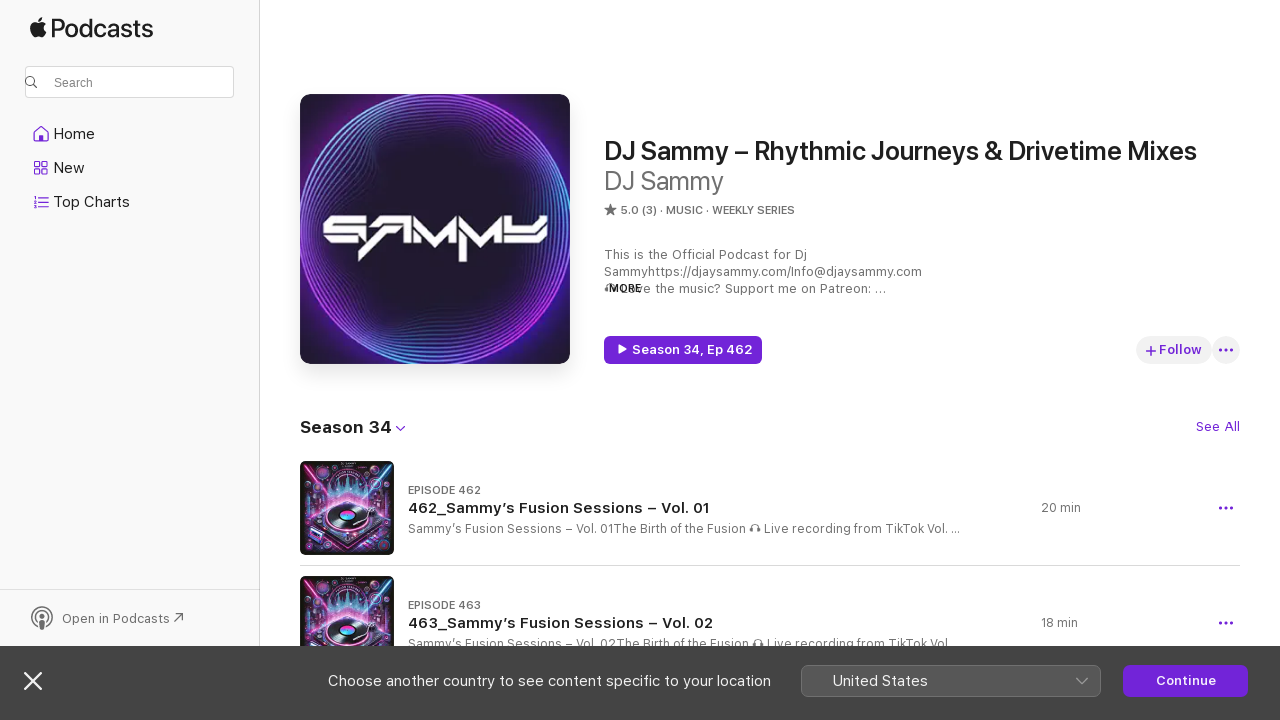

--- FILE ---
content_type: text/html
request_url: https://podcasts.apple.com/ae/podcast/dj-sammy-rhythmic-journeys-drivetime-mixes/id1136293924
body_size: 18877
content:
<!DOCTYPE html>
<html dir="ltr" lang="en-GB">
    <head>
        <meta charset="utf-8" />
        <meta http-equiv="X-UA-Compatible" content="IE=edge" />
        <meta name="viewport" content="width=device-width,initial-scale=1" />
        <meta name="applicable-device" content="pc,mobile" />
        <meta name="referrer" content="strict-origin" />

        <link
            rel="apple-touch-icon"
            sizes="180x180"
            href="/assets/favicon/favicon-180.png"
        />
        <link
            rel="icon"
            type="image/png"
            sizes="32x32"
            href="/assets/favicon/favicon-32.png"
        />
        <link
            rel="icon"
            type="image/png"
            sizes="16x16"
            href="/assets/favicon/favicon-16.png"
        />
        <link
            rel="mask-icon"
            href="/assets/favicon/favicon.svg"
            color="#7e50df"
        />
        <link rel="manifest" href="/manifest.json" />

        <title>DJ Sammy – Rhythmic Journeys &amp; Drivetime Mixes - Podcast - Apple Podcasts</title><!-- HEAD_svelte-1frznod_START --><link rel="preconnect" href="//www.apple.com/wss/fonts" crossorigin="anonymous"><link rel="stylesheet" as="style" href="//www.apple.com/wss/fonts?families=SF+Pro,v4%7CSF+Pro+Icons,v1&amp;display=swap" type="text/css" referrerpolicy="strict-origin-when-cross-origin"><!-- HEAD_svelte-1frznod_END --><!-- HEAD_svelte-eg3hvx_START -->    <meta name="description" content="Listen to DJ Sammy’s DJ Sammy – Rhythmic Journeys &amp; Drivetime Mixes podcast on Apple Podcasts.">  <link rel="canonical" href="https://podcasts.apple.com/ae/podcast/dj-sammy-rhythmic-journeys-drivetime-mixes/id1136293924">   <link rel="alternate" type="application/json+oembed" href="https://podcasts.apple.com/api/oembed?url=https%3A%2F%2Fpodcasts.apple.com%2Fae%2Fpodcast%2Fdj-sammy-rhythmic-journeys-drivetime-mixes%2Fid1136293924" title="DJ Sammy – Rhythmic Journeys &amp; Drivetime Mixes - Podcast - Apple Podcasts">  <meta name="al:ios:app_store_id" content="525463029"> <meta name="al:ios:app_name" content="Apple Podcasts"> <meta name="apple:content_id" content="1136293924"> <meta name="apple:title" content="DJ Sammy – Rhythmic Journeys &amp; Drivetime Mixes"> <meta name="apple:description" content="Listen to DJ Sammy’s DJ Sammy – Rhythmic Journeys &amp; Drivetime Mixes podcast on Apple Podcasts.">   <meta property="og:title" content="DJ Sammy – Rhythmic Journeys &amp; Drivetime Mixes"> <meta property="og:description" content="Music Podcast · Weekly series · This is the Official Podcast for Dj Sammyhttps://djaysammy.com/Info@djaysammy.com 
🎧 Love the music? Support me on Patreon: https://www.patreon.com/c/user?u=82583060Welcome to the DJ Sammy Podcast - …"> <meta property="og:site_name" content="Apple Podcasts"> <meta property="og:url" content="https://podcasts.apple.com/ae/podcast/dj-sammy-rhythmic-journeys-drivetime-mixes/id1136293924"> <meta property="og:image" content="https://is1-ssl.mzstatic.com/image/thumb/Podcasts122/v4/c0/31/bc/c031bcdb-ea42-3476-4ab9-9ef3d065362b/mza_3636337887191376132.jpeg/1200x1200bf-60.jpg"> <meta property="og:image:secure_url" content="https://is1-ssl.mzstatic.com/image/thumb/Podcasts122/v4/c0/31/bc/c031bcdb-ea42-3476-4ab9-9ef3d065362b/mza_3636337887191376132.jpeg/1200x1200bf-60.jpg"> <meta property="og:image:alt" content="DJ Sammy – Rhythmic Journeys &amp; Drivetime Mixes"> <meta property="og:image:width" content="1200"> <meta property="og:image:height" content="1200"> <meta property="og:image:type" content="image/jpg"> <meta property="og:type" content="website"> <meta property="og:locale" content="en_GB">     <meta name="twitter:title" content="DJ Sammy – Rhythmic Journeys &amp; Drivetime Mixes"> <meta name="twitter:description" content="Music Podcast · Weekly series · This is the Official Podcast for Dj Sammyhttps://djaysammy.com/Info@djaysammy.com 
🎧 Love the music? Support me on Patreon: https://www.patreon.com/c/user?u=82583060Welcome to the DJ Sammy Podcast - …"> <meta name="twitter:site" content="@ApplePodcasts"> <meta name="twitter:image" content="https://is1-ssl.mzstatic.com/image/thumb/Podcasts122/v4/c0/31/bc/c031bcdb-ea42-3476-4ab9-9ef3d065362b/mza_3636337887191376132.jpeg/1200x1200bf-60.jpg"> <meta name="twitter:image:alt" content="DJ Sammy – Rhythmic Journeys &amp; Drivetime Mixes"> <meta name="twitter:card" content="summary">      <!-- HTML_TAG_START -->
                <script id=schema:show type="application/ld+json">
                    {"@context":"http://schema.org","@type":"CreativeWorkSeries","name":"DJ Sammy – Rhythmic Journeys & Drivetime Mixes","description":"This is the Official Podcast for Dj Sammyhttps://djaysammy.com/Info@djaysammy.com \n🎧 Love the music? Support me on Patreon: https://www.patreon.com/c/user?u=82583060Welcome to the DJ Sammy Podcast - Your Ultimate Sound Experience!\nMeet DJ Sammy, a versatile open-format DJ originally from Lebanon, now based in Dubai. With a passion for music that transcends genres, DJ Sammy curates electrifying sets that seamlessly blend House (Deep, Tech, Progressive, Funky, Jackin house, Afrohouse), R&B, Hip-Hop, Classic Rock, Pop, Chillout, Arabic, French, Spanish, Italian, and more.\n\nFrom high-energy club mixes to smooth lounge sessions, each episode delivers a journey through sound, carefully crafted to keep you moving. With years of experience, AI integration, and technical precision, DJ Sammy brings a unique fusion of rhythm, culture, and innovation to every set.\nTune in for weekly episodes featuring:\nHouse, Electro, AfroHouse & Lounge mixesExclusive DJ sets for your Drivetime, Workout & Weekend VibesA seamless fusion of music styles that elevate every moment\nWhether you’re re a music lover, a partygoer, or just need the perfect mix for your day, this podcast is your go-to destination. Hit play and let the music take you on a journey!\nFollow DJ Sammy on Instagram and TikTok @sammyxbeats for updates and exclusive content!\n\n#DJMix #HouseMusic #OpenFormatDJ #MusicPodcast #AfroHouse #EDM #RNB #Electro #Chillout\n\n ","genre":["Music","Podcasts"],"url":"https://podcasts.apple.com/ae/podcast/dj-sammy-rhythmic-journeys-drivetime-mixes/id1136293924","offers":[{"@type":"Offer","category":"free","price":0}],"dateModified":"2026-01-13T04:02:00Z","thumbnailUrl":"https://is1-ssl.mzstatic.com/image/thumb/Podcasts122/v4/c0/31/bc/c031bcdb-ea42-3476-4ab9-9ef3d065362b/mza_3636337887191376132.jpeg/1200x1200bf.webp","aggregateRating":{"@type":"AggregateRating","ratingValue":5,"reviewCount":3,"itemReviewed":{"@type":"CreativeWorkSeries","name":"DJ Sammy – Rhythmic Journeys & Drivetime Mixes","description":"This is the Official Podcast for Dj Sammyhttps://djaysammy.com/Info@djaysammy.com \n🎧 Love the music? Support me on Patreon: https://www.patreon.com/c/user?u=82583060Welcome to the DJ Sammy Podcast - Your Ultimate Sound Experience!\nMeet DJ Sammy, a versatile open-format DJ originally from Lebanon, now based in Dubai. With a passion for music that transcends genres, DJ Sammy curates electrifying sets that seamlessly blend House (Deep, Tech, Progressive, Funky, Jackin house, Afrohouse), R&B, Hip-Hop, Classic Rock, Pop, Chillout, Arabic, French, Spanish, Italian, and more.\n\nFrom high-energy club mixes to smooth lounge sessions, each episode delivers a journey through sound, carefully crafted to keep you moving. With years of experience, AI integration, and technical precision, DJ Sammy brings a unique fusion of rhythm, culture, and innovation to every set.\nTune in for weekly episodes featuring:\nHouse, Electro, AfroHouse & Lounge mixesExclusive DJ sets for your Drivetime, Workout & Weekend VibesA seamless fusion of music styles that elevate every moment\nWhether you’re re a music lover, a partygoer, or just need the perfect mix for your day, this podcast is your go-to destination. Hit play and let the music take you on a journey!\nFollow DJ Sammy on Instagram and TikTok @sammyxbeats for updates and exclusive content!\n\n#DJMix #HouseMusic #OpenFormatDJ #MusicPodcast #AfroHouse #EDM #RNB #Electro #Chillout\n\n ","genre":["Music","Podcasts"],"url":"https://podcasts.apple.com/ae/podcast/dj-sammy-rhythmic-journeys-drivetime-mixes/id1136293924","offers":[{"@type":"Offer","category":"free","price":0}],"dateModified":"2026-01-13T04:02:00Z","thumbnailUrl":"https://is1-ssl.mzstatic.com/image/thumb/Podcasts122/v4/c0/31/bc/c031bcdb-ea42-3476-4ab9-9ef3d065362b/mza_3636337887191376132.jpeg/1200x1200bf.webp"}},"workExample":[{"@type":"AudioObject","datePublished":"2026-01-10","description":"Sammy’s Fusion Sessions – Vol. 01The Birth of the Fusion\n🎧 Live recording from TikTok\nVol. 01 marks the beginning of Sammy’s Fusion Sessions — a live open-format journey blending retro vibes, funky house, modern beats, rock attitude and hip","duration":"PT20M28S","genre":["Music"],"name":"462_Sammy’s Fusion Sessions – Vol. 01","offers":[{"@type":"Offer","category":"free","price":0}],"requiresSubscription":"no","uploadDate":"2026-01-10","url":"https://podcasts.apple.com/ae/podcast/462-sammys-fusion-sessions-vol-01/id1136293924?i=1000744581134","thumbnailUrl":"https://is1-ssl.mzstatic.com/image/thumb/Podcasts221/v4/88/92/81/889281b6-96da-44b9-7dc9-915eb7991327/mza_12823413042048247927.png/1200x1200bf.webp"},{"@type":"AudioObject","datePublished":"2026-01-13","description":"Sammy’s Fusion Sessions – Vol. 02The Birth of the Fusion\n🎧 Live recording from TikTok\nVol. 02 marks the beginning of Sammy’s Fusion Sessions — a live open-format journey blending retro vibes, funky house, modern beats, rock attitude and hip","duration":"PT18M28S","genre":["Music"],"name":"463_Sammy’s Fusion Sessions – Vol. 02","offers":[{"@type":"Offer","category":"free","price":0}],"requiresSubscription":"no","uploadDate":"2026-01-13","url":"https://podcasts.apple.com/ae/podcast/463-sammys-fusion-sessions-vol-02/id1136293924?i=1000744932630","thumbnailUrl":"https://is1-ssl.mzstatic.com/image/thumb/Podcasts211/v4/64/08/03/640803f5-cb84-9d82-2abb-747a4374bdbd/mza_16618076647356592728.png/1200x1200bf.webp"}]}
                </script>
                <!-- HTML_TAG_END -->    <!-- HEAD_svelte-eg3hvx_END --><!-- HEAD_svelte-1p7jl_START --><!-- HEAD_svelte-1p7jl_END -->
      <script type="module" crossorigin src="/assets/index~6ee77bbec8.js"></script>
      <link rel="stylesheet" href="/assets/index~6c3ea543f1.css">
    </head>
    <body>
        <svg style="display: none" xmlns="http://www.w3.org/2000/svg">
            <symbol id="play-circle-fill" viewBox="0 0 60 60">
                <path
                    class="icon-circle-fill__circle"
                    fill="var(--iconCircleFillBG, transparent)"
                    d="M30 60c16.411 0 30-13.617 30-30C60 13.588 46.382 0 29.971 0 13.588 0 .001 13.588.001 30c0 16.383 13.617 30 30 30Z"
                />
                <path
                    fill="var(--iconFillArrow, var(--keyColor, black))"
                    d="M24.411 41.853c-1.41.853-3.028.177-3.028-1.294V19.47c0-1.44 1.735-2.058 3.028-1.294l17.265 10.235a1.89 1.89 0 0 1 0 3.265L24.411 41.853Z"
                />
            </symbol>
        </svg>
        <script defer src="/assets/focus-visible/focus-visible.min.js"></script>
        

        <script
            async
            src="/includes/js-cdn/musickit/v3/amp/musickit.js"
        ></script>
        <script
            type="module"
            async
            src="/includes/js-cdn/musickit/v3/components/musickit-components/musickit-components.esm.js"
        ></script>
        <script
            nomodule
            async
            src="/includes/js-cdn/musickit/v3/components/musickit-components/musickit-components.js"
        ></script>
        <div id="body-container">
              <div class="app-container svelte-ybg737" data-testid="app-container"> <div class="header svelte-1jb51s" data-testid="header"><nav data-testid="navigation" class="navigation svelte-13li0vp"><div class="navigation__header svelte-13li0vp"><div data-testid="logo" class="logo svelte-1gk6pig"> <a aria-label="Apple Podcasts" role="img" href="https://podcasts.apple.com/ae/new" class="svelte-1gk6pig"><svg height="12" viewBox="0 0 67 12" width="67" class="podcasts-logo" aria-hidden="true"><path d="M45.646 3.547c1.748 0 2.903.96 2.903 2.409v5.048h-1.44V9.793h-.036c-.424.819-1.35 1.337-2.31 1.337-1.435 0-2.437-.896-2.437-2.22 0-1.288.982-2.065 2.722-2.17l2.005-.112v-.56c0-.82-.536-1.282-1.448-1.282-.836 0-1.42.4-1.539 1.037H42.66c.042-1.33 1.274-2.276 2.986-2.276zm-22.971 0c2.123 0 3.474 1.456 3.474 3.774 0 2.325-1.344 3.774-3.474 3.774s-3.474-1.45-3.474-3.774c0-2.318 1.358-3.774 3.474-3.774zm15.689 0c1.88 0 3.05 1.19 3.174 2.626h-1.434c-.132-.778-.737-1.359-1.726-1.359-1.156 0-1.922.974-1.922 2.507 0 1.568.773 2.514 1.936 2.514.933 0 1.545-.47 1.712-1.324h1.448c-.167 1.548-1.399 2.584-3.174 2.584-2.089 0-3.453-1.435-3.453-3.774 0-2.29 1.364-3.774 3.439-3.774zm14.263.007c1.622 0 2.785.903 2.82 2.206h-1.414c-.062-.652-.612-1.05-1.448-1.05-.814 0-1.357.377-1.357.952 0 .44.362.735 1.12.924l1.233.287c1.476.357 2.033.903 2.033 1.981 0 1.33-1.254 2.241-3.043 2.241-1.726 0-2.889-.89-3-2.234h1.49c.104.708.668 1.086 1.58 1.086.898 0 1.462-.371 1.462-.96 0-.455-.279-.7-1.044-.896L51.75 7.77c-1.323-.322-1.991-1.001-1.991-2.024 0-1.302 1.163-2.191 2.868-2.191zm11.396 0c1.622 0 2.784.903 2.82 2.206h-1.414c-.063-.652-.613-1.05-1.448-1.05-.815 0-1.358.377-1.358.952 0 .44.362.735 1.121.924l1.232.287C66.452 7.23 67 7.776 67 8.854c0 1.33-1.244 2.241-3.033 2.241-1.726 0-2.889-.89-3-2.234h1.49c.104.708.668 1.086 1.58 1.086.898 0 1.461-.371 1.461-.96 0-.455-.278-.7-1.044-.896l-1.308-.322c-1.323-.322-1.992-1.001-1.992-2.024 0-1.302 1.163-2.191 2.869-2.191zM6.368 2.776l.221.001c.348.028 1.352.135 1.994 1.091-.053.04-1.19.7-1.177 2.088.013 1.656 1.445 2.209 1.458 2.222-.013.041-.227.782-.749 1.55-.455.673-.924 1.333-1.673 1.346-.723.014-.964-.43-1.793-.43-.83 0-1.098.417-1.78.444-.723.027-1.272-.715-1.727-1.388C.205 8.34-.504 5.862.46 4.191c.468-.835 1.325-1.36 2.248-1.373.71-.013 1.365.471 1.793.471.429 0 1.191-.565 2.088-.512zM33.884.9v10.104h-1.462V9.751h-.028c-.432.84-1.267 1.33-2.332 1.33-1.83 0-3.077-1.484-3.077-3.76s1.246-3.76 3.063-3.76c1.051 0 1.88.49 2.297 1.302h.028V.9zm24.849.995v1.743h1.392v1.197h-1.392v4.061c0 .63.279.925.891.925.153 0 .397-.021.494-.035v1.19c-.167.042-.5.07-.835.07-1.483 0-2.06-.56-2.06-1.989V4.835h-1.066V3.638h1.065V1.895zM15.665.9c1.949 0 3.306 1.352 3.306 3.32 0 1.974-1.385 3.332-3.355 3.332h-2.158v3.452h-1.56V.9zm31.388 6.778-1.803.112c-.898.056-1.406.448-1.406 1.078 0 .645.529 1.065 1.336 1.065 1.051 0 1.873-.729 1.873-1.688zM22.675 4.793c-1.218 0-1.942.946-1.942 2.528 0 1.596.724 2.528 1.942 2.528s1.942-.932 1.942-2.528c0-1.59-.724-2.528-1.942-2.528zm7.784.056c-1.17 0-1.935.974-1.935 2.472 0 1.512.765 2.479 1.935 2.479 1.155 0 1.928-.98 1.928-2.479 0-1.484-.773-2.472-1.928-2.472zM15.254 2.224h-1.796v4.012h1.789c1.357 0 2.13-.735 2.13-2.01 0-1.274-.773-2.002-2.123-2.002zM6.596.13c.067.649-.188 1.283-.563 1.756-.39.46-1.007.824-1.624.77-.08-.621.228-1.283.577-1.688.389-.473 1.06-.81 1.61-.838z"></path></svg></a> </div> <div class="search-input-wrapper svelte-1gxcl7k" data-testid="search-input"><div data-testid="amp-search-input" aria-controls="search-suggestions" aria-expanded="false" aria-haspopup="listbox" aria-owns="search-suggestions" class="search-input-container svelte-rg26q6" tabindex="-1" role=""><div class="flex-container svelte-rg26q6"><form id="search-input-form" class="svelte-rg26q6"><svg height="16" width="16" viewBox="0 0 16 16" class="search-svg" aria-hidden="true"><path d="M11.87 10.835c.018.015.035.03.051.047l3.864 3.863a.735.735 0 1 1-1.04 1.04l-3.863-3.864a.744.744 0 0 1-.047-.051 6.667 6.667 0 1 1 1.035-1.035zM6.667 12a5.333 5.333 0 1 0 0-10.667 5.333 5.333 0 0 0 0 10.667z"></path></svg> <input value="" aria-autocomplete="list" aria-multiline="false" aria-controls="search-suggestions" aria-label="Search" placeholder="Search" spellcheck="false" autocomplete="off" autocorrect="off" autocapitalize="off" type="text" inputmode="search" class="search-input__text-field svelte-rg26q6" data-testid="search-input__text-field"></form> </div> <div data-testid="search-scope-bar"></div>   </div> </div></div> <div data-testid="navigation-content" class="navigation__content svelte-13li0vp" id="navigation" aria-hidden="false"><div class="navigation__scrollable-container svelte-13li0vp"><div data-testid="navigation-items-primary" class="navigation-items navigation-items--primary svelte-ng61m8"> <ul class="navigation-items__list svelte-ng61m8">  <li class="navigation-item navigation-item__home svelte-1a5yt87" aria-selected="false" data-testid="navigation-item"> <a href="https://podcasts.apple.com/ae/home" class="navigation-item__link svelte-1a5yt87" role="button" data-testid="home" aria-pressed="false"><div class="navigation-item__content svelte-zhx7t9"> <span class="navigation-item__icon svelte-zhx7t9"> <svg xmlns="http://www.w3.org/2000/svg" width="24" height="24" viewBox="0 0 24 24" aria-hidden="true"><path d="M6.392 19.41H17.84c1.172 0 1.831-.674 1.831-1.787v-6.731c0-.689-.205-1.18-.732-1.612l-5.794-4.863c-.322-.271-.651-.403-1.025-.403-.374 0-.703.132-1.025.403L5.3 9.28c-.527.432-.732.923-.732 1.612v6.73c0 1.114.659 1.788 1.823 1.788Zm0-1.106c-.402 0-.717-.293-.717-.681v-6.731c0-.352.088-.564.337-.77l5.793-4.855c.11-.088.227-.147.315-.147s.205.059.315.147l5.793 4.856c.242.205.337.417.337.769v6.73c0 .389-.315.682-.725.682h-3.596v-4.431c0-.337-.22-.557-.557-.557H10.56c-.337 0-.564.22-.564.557v4.43H6.392Z"></path></svg> </span> <span class="navigation-item__label svelte-zhx7t9"> Home </span> </div></a>  </li>  <li class="navigation-item navigation-item__new svelte-1a5yt87" aria-selected="false" data-testid="navigation-item"> <a href="https://podcasts.apple.com/ae/new" class="navigation-item__link svelte-1a5yt87" role="button" data-testid="new" aria-pressed="false"><div class="navigation-item__content svelte-zhx7t9"> <span class="navigation-item__icon svelte-zhx7t9"> <svg xmlns="http://www.w3.org/2000/svg" width="24" height="24" viewBox="0 0 24 24" aria-hidden="true"><path d="M9.739 11.138c.93 0 1.399-.47 1.399-1.436V6.428c0-.967-.47-1.428-1.4-1.428h-3.34C5.469 5 5 5.461 5 6.428v3.274c0 .967.469 1.436 1.399 1.436h3.34Zm7.346 0c.93 0 1.399-.47 1.399-1.436V6.428c0-.967-.469-1.428-1.399-1.428h-3.333c-.937 0-1.406.461-1.406 1.428v3.274c0 .967.469 1.436 1.406 1.436h3.333Zm-7.368-1.033H6.414c-.257 0-.381-.132-.381-.403V6.428c0-.263.124-.395.38-.395h3.304c.256 0 .388.132.388.395v3.274c0 .271-.132.403-.388.403Zm7.353 0h-3.303c-.264 0-.388-.132-.388-.403V6.428c0-.263.124-.395.388-.395h3.303c.257 0 .381.132.381.395v3.274c0 .271-.124.403-.38.403Zm-7.33 8.379c.93 0 1.399-.462 1.399-1.428v-3.282c0-.96-.47-1.428-1.4-1.428h-3.34c-.93 0-1.398.469-1.398 1.428v3.282c0 .966.469 1.428 1.399 1.428h3.34Zm7.346 0c.93 0 1.399-.462 1.399-1.428v-3.282c0-.96-.469-1.428-1.399-1.428h-3.333c-.937 0-1.406.469-1.406 1.428v3.282c0 .966.469 1.428 1.406 1.428h3.333ZM9.717 17.45H6.414c-.257 0-.381-.132-.381-.395v-3.274c0-.271.124-.403.38-.403h3.304c.256 0 .388.132.388.403v3.274c0 .263-.132.395-.388.395Zm7.353 0h-3.303c-.264 0-.388-.132-.388-.395v-3.274c0-.271.124-.403.388-.403h3.303c.257 0 .381.132.381.403v3.274c0 .263-.124.395-.38.395Z"></path></svg> </span> <span class="navigation-item__label svelte-zhx7t9"> New </span> </div></a>  </li>  <li class="navigation-item navigation-item__charts svelte-1a5yt87" aria-selected="false" data-testid="navigation-item"> <a href="https://podcasts.apple.com/ae/charts" class="navigation-item__link svelte-1a5yt87" role="button" data-testid="charts" aria-pressed="false"><div class="navigation-item__content svelte-zhx7t9"> <span class="navigation-item__icon svelte-zhx7t9"> <svg xmlns="http://www.w3.org/2000/svg" width="24" height="24" viewBox="0 0 24 24" aria-hidden="true"><path d="M6.597 9.362c.278 0 .476-.161.476-.49V6.504c0-.307-.22-.505-.542-.505-.257 0-.418.088-.6.212l-.52.36c-.147.102-.228.197-.228.35 0 .191.147.323.315.323.095 0 .14-.015.264-.102l.337-.227h.014V8.87c0 .33.19.49.484.49Zm12.568-.886c.33 0 .593-.257.593-.586a.586.586 0 0 0-.593-.594h-9.66a.586.586 0 0 0-.594.594c0 .33.264.586.593.586h9.661ZM7.3 13.778c.198 0 .351-.139.351-.344 0-.22-.146-.359-.351-.359H6.252v-.022l.601-.483c.498-.41.696-.645.696-1.077 0-.586-.49-.981-1.282-.981-.703 0-1.208.366-1.208.835 0 .234.153.359.402.359.169 0 .279-.052.381-.22.103-.176.235-.271.44-.271.212 0 .366.139.366.344 0 .176-.088.33-.469.63l-.96.791a.493.493 0 0 0-.204.41c0 .227.16.388.402.388H7.3Zm11.865-.871a.59.59 0 1 0 0-1.18h-9.66a.59.59 0 1 0 0 1.18h9.66ZM6.282 18.34c.871 0 1.384-.388 1.384-1.003 0-.403-.278-.681-.784-.725v-.022c.367-.066.66-.315.66-.74 0-.557-.542-.864-1.268-.864-.57 0-1.193.27-1.193.754 0 .205.146.352.373.352.161 0 .234-.066.337-.176.168-.183.3-.242.483-.242.227 0 .396.11.396.33 0 .205-.176.308-.476.308h-.08c-.206 0-.338.102-.338.314 0 .198.125.315.337.315h.095c.33 0 .506.11.506.337 0 .198-.183.345-.432.345-.257 0-.44-.147-.579-.286-.088-.08-.161-.14-.3-.14-.235 0-.403.14-.403.367 0 .505.688.776 1.282.776Zm12.883-1.01c.33 0 .593-.257.593-.586a.586.586 0 0 0-.593-.594h-9.66a.586.586 0 0 0-.594.594c0 .33.264.586.593.586h9.661Z"></path></svg> </span> <span class="navigation-item__label svelte-zhx7t9"> Top Charts </span> </div></a>  </li>  <li class="navigation-item navigation-item__search svelte-1a5yt87" aria-selected="false" data-testid="navigation-item"> <a href="https://podcasts.apple.com/ae/search" class="navigation-item__link svelte-1a5yt87" role="button" data-testid="search" aria-pressed="false"><div class="navigation-item__content svelte-zhx7t9"> <span class="navigation-item__icon svelte-zhx7t9"> <svg height="24" viewBox="0 0 24 24" width="24" aria-hidden="true"><path d="M17.979 18.553c.476 0 .813-.366.813-.835a.807.807 0 0 0-.235-.586l-3.45-3.457a5.61 5.61 0 0 0 1.158-3.413c0-3.098-2.535-5.633-5.633-5.633C7.542 4.63 5 7.156 5 10.262c0 3.098 2.534 5.632 5.632 5.632a5.614 5.614 0 0 0 3.274-1.055l3.472 3.472a.835.835 0 0 0 .6.242zm-7.347-3.875c-2.417 0-4.416-2-4.416-4.416 0-2.417 2-4.417 4.416-4.417 2.417 0 4.417 2 4.417 4.417s-2 4.416-4.417 4.416z" fill-opacity=".95"></path></svg> </span> <span class="navigation-item__label svelte-zhx7t9"> Search </span> </div></a>  </li></ul> </div>   </div> <div class="navigation__native-cta"><div slot="native-cta"></div></div></div> </nav> </div>  <div id="scrollable-page" class="scrollable-page svelte-ofwq8g" data-testid="main-section" aria-hidden="false"> <div class="player-bar svelte-dsbdte" data-testid="player-bar" aria-label="Media Controls" aria-hidden="false">   </div> <main data-testid="main" class="svelte-n0itnb"><div class="content-container svelte-n0itnb" data-testid="content-container">    <div class="page-container svelte-1vsyrnf">    <div class="section section--showHeaderRegular svelte-1cj8vg9 without-bottom-spacing" data-testid="section-container" aria-label="Featured" aria-hidden="false"> <div class="shelf-content" data-testid="shelf-content"> <div class="container-detail-header svelte-1uuona0" data-testid="container-detail-header"><div class="show-artwork svelte-123qhuj" slot="artwork" style="--background-color:#211931; --joe-color:#211931;"><div data-testid="artwork-component" class="artwork-component artwork-component--aspect-ratio artwork-component--orientation-square svelte-uduhys container-style   artwork-component--fullwidth    artwork-component--has-borders" style="
            --artwork-bg-color: #211931;
            --aspect-ratio: 1;
            --placeholder-bg-color: #211931;
       ">   <picture class="svelte-uduhys"><source sizes=" (max-width:999px) 270px,(min-width:1000px) and (max-width:1319px) 300px,(min-width:1320px) and (max-width:1679px) 300px,300px" srcset="https://is1-ssl.mzstatic.com/image/thumb/Podcasts122/v4/c0/31/bc/c031bcdb-ea42-3476-4ab9-9ef3d065362b/mza_3636337887191376132.jpeg/270x270bb.webp 270w,https://is1-ssl.mzstatic.com/image/thumb/Podcasts122/v4/c0/31/bc/c031bcdb-ea42-3476-4ab9-9ef3d065362b/mza_3636337887191376132.jpeg/300x300bb.webp 300w,https://is1-ssl.mzstatic.com/image/thumb/Podcasts122/v4/c0/31/bc/c031bcdb-ea42-3476-4ab9-9ef3d065362b/mza_3636337887191376132.jpeg/540x540bb.webp 540w,https://is1-ssl.mzstatic.com/image/thumb/Podcasts122/v4/c0/31/bc/c031bcdb-ea42-3476-4ab9-9ef3d065362b/mza_3636337887191376132.jpeg/600x600bb.webp 600w" type="image/webp"> <source sizes=" (max-width:999px) 270px,(min-width:1000px) and (max-width:1319px) 300px,(min-width:1320px) and (max-width:1679px) 300px,300px" srcset="https://is1-ssl.mzstatic.com/image/thumb/Podcasts122/v4/c0/31/bc/c031bcdb-ea42-3476-4ab9-9ef3d065362b/mza_3636337887191376132.jpeg/270x270bb-60.jpg 270w,https://is1-ssl.mzstatic.com/image/thumb/Podcasts122/v4/c0/31/bc/c031bcdb-ea42-3476-4ab9-9ef3d065362b/mza_3636337887191376132.jpeg/300x300bb-60.jpg 300w,https://is1-ssl.mzstatic.com/image/thumb/Podcasts122/v4/c0/31/bc/c031bcdb-ea42-3476-4ab9-9ef3d065362b/mza_3636337887191376132.jpeg/540x540bb-60.jpg 540w,https://is1-ssl.mzstatic.com/image/thumb/Podcasts122/v4/c0/31/bc/c031bcdb-ea42-3476-4ab9-9ef3d065362b/mza_3636337887191376132.jpeg/600x600bb-60.jpg 600w" type="image/jpeg"> <img alt="" class="artwork-component__contents artwork-component__image svelte-uduhys" src="/assets/artwork/1x1.gif" role="presentation" decoding="async" width="300" height="300" fetchpriority="auto" style="opacity: 1;"></picture> </div> </div> <div class="headings svelte-1uuona0"> <h1 class="headings__title svelte-1uuona0" data-testid="non-editable-product-title"><span dir="auto">DJ Sammy – Rhythmic Journeys &amp; Drivetime Mixes</span></h1> <div class="headings__subtitles svelte-1uuona0" data-testid="product-subtitles"><span class="provider svelte-123qhuj">DJ Sammy</span></div>  <div class="headings__metadata-bottom svelte-1uuona0"><ul class="metadata svelte-123qhuj"><li aria-label="5.0 out of 5, 3 ratings" class="svelte-123qhuj"><span class="star svelte-123qhuj" aria-hidden="true"><svg class="icon" viewBox="0 0 64 64" title=""><path d="M13.559 60.051c1.102.86 2.5.565 4.166-.645l14.218-10.455L46.19 59.406c1.666 1.21 3.037 1.505 4.166.645 1.102-.833 1.344-2.204.672-4.166l-5.618-16.718 14.353-10.32c1.666-1.183 2.338-2.42 1.908-3.764-.43-1.29-1.693-1.935-3.763-1.908l-17.605.108-5.348-16.8C34.308 4.496 33.34 3.5 31.944 3.5c-1.372 0-2.34.995-2.984 2.984L23.61 23.283l-17.605-.108c-2.07-.027-3.333.618-3.763 1.908-.457 1.344.242 2.58 1.909 3.763l14.352 10.321-5.617 16.718c-.672 1.962-.43 3.333.672 4.166Z"></path></svg></span> 5.0 (3) </li><li class="category svelte-123qhuj"> <a data-testid="click-action" href="https://podcasts.apple.com/ae/genre/1310?l=en-GB" class="link-action svelte-1c9ml6j" dir="auto">MUSIC</a> </li><li class="svelte-123qhuj">WEEKLY SERIES</li></ul> </div></div> <div class="description svelte-1uuona0" data-testid="description">  <div class="truncate-wrapper svelte-1ji3yu5"><p data-testid="truncate-text" dir="auto" class="content svelte-1ji3yu5" style="--lines: 3; --line-height: var(--lineHeight, 16); --link-length: 4;"><!-- HTML_TAG_START -->This is the Official Podcast for Dj Sammyhttps://djaysammy.com/Info@djaysammy.com&nbsp;
🎧 Love the music? Support me on Patreon: https://www.patreon.com/c/user?u=82583060Welcome to the DJ Sammy Podcast - Your Ultimate Sound Experience!
Meet DJ Sammy, a versatile open-format DJ originally from Lebanon, now based in Dubai. With a passion for music that transcends genres, DJ Sammy curates electrifying sets that seamlessly blend House (Deep, Tech, Progressive, Funky, Jackin house, Afrohouse), R&amp;B, Hip-Hop, Classic Rock, Pop, Chillout, Arabic, French, Spanish, Italian, and more.

From high-energy club mixes to smooth lounge sessions, each episode delivers a journey through sound, carefully crafted to keep you moving. With years of experience, AI integration, and technical precision, DJ Sammy brings a unique fusion of rhythm, culture, and innovation to every set.
Tune in for weekly episodes featuring:
House, Electro, AfroHouse &amp; Lounge mixesExclusive DJ sets for your Drivetime, Workout &amp; Weekend VibesA seamless fusion of music styles that elevate every moment
Whether you’re re a music lover, a partygoer, or just need the perfect mix for your day, this podcast is your go-to destination. Hit play and let the music take you on a journey!
Follow DJ Sammy on Instagram and TikTok @sammyxbeats for updates and exclusive content!

#DJMix #HouseMusic #OpenFormatDJ #MusicPodcast #AfroHouse #EDM #RNB #Electro #Chillout

&nbsp;<!-- HTML_TAG_END --></p> </div> </div> <div class="primary-actions svelte-1uuona0"><div class="primary-actions__button primary-actions__button--play svelte-1uuona0"><div class="button-action svelte-1dchn99 primary" data-testid="button-action"> <div class="button svelte-yk984v primary" data-testid="button-base-wrapper"><button data-testid="button-base" type="button"  class="svelte-yk984v"> <span data-testid="button-icon-play" class="icon svelte-1dchn99"><svg height="16" viewBox="0 0 16 16" width="16"><path d="m4.4 15.14 10.386-6.096c.842-.459.794-1.64 0-2.097L4.401.85c-.87-.53-2-.12-2 .82v12.625c0 .966 1.06 1.4 2 .844z"></path></svg></span>  Season 34, Ep 462  </button> </div> </div> </div> <div class="primary-actions__button primary-actions__button--shuffle svelte-1uuona0"> </div></div> <div class="secondary-actions svelte-1uuona0"><div slot="secondary-actions"><div class="cloud-buttons svelte-1vilthy" data-testid="cloud-buttons"><div class="cloud-buttons__save svelte-1vilthy"><div class="follow-button svelte-1mgiikm" data-testid="follow-button"><div class="follow-button__background svelte-1mgiikm" data-svelte-h="svelte-16r4sto"><div class="follow-button__background-fill svelte-1mgiikm"></div></div> <div class="follow-button__button-wrapper svelte-1mgiikm"><div data-testid="button-unfollow" class="follow-button__button follow-button__button--unfollow svelte-1mgiikm"><div class="button svelte-yk984v      pill" data-testid="button-base-wrapper"><button data-testid="button-base" aria-label="Unfollow Show" type="button" disabled class="svelte-yk984v"> <svg height="16" viewBox="0 0 16 16" width="16"><path d="M6.233 14.929a.896.896 0 0 0 .79-.438l7.382-11.625c.14-.226.196-.398.196-.578 0-.43-.282-.71-.711-.71-.313 0-.485.1-.672.398l-7.016 11.18-3.64-4.766c-.196-.274-.391-.383-.672-.383-.446 0-.75.304-.75.734 0 .18.078.383.226.57l4.055 5.165c.234.304.476.453.812.453Z"></path></svg> </button> </div></div> <div class="follow-button__button follow-button__button--follow svelte-1mgiikm"><button aria-label="Follow Show" data-testid="button-follow"  class="svelte-1mgiikm"><div class="button__content svelte-1mgiikm"><div class="button__content-group svelte-1mgiikm"><div class="button__icon svelte-1mgiikm" aria-hidden="true"><svg width="10" height="10" viewBox="0 0 10 10" xmlns="http://www.w3.org/2000/svg" fill-rule="evenodd" clip-rule="evenodd" stroke-linejoin="round" stroke-miterlimit="2" class="add-to-library__glyph add-to-library__glyph-add" aria-hidden="true"><path d="M.784 5.784h3.432v3.432c0 .43.354.784.784.784.43 0 .784-.354.784-.784V5.784h3.432a.784.784 0 1 0 0-1.568H5.784V.784A.788.788 0 0 0 5 0a.788.788 0 0 0-.784.784v3.432H.784a.784.784 0 1 0 0 1.568z" fill-rule="nonzero"></path></svg></div> <div class="button__text">Follow</div></div></div></button></div></div> </div></div> <amp-contextual-menu-button config="[object Object]" class="svelte-1sn4kz"> <span aria-label="MORE" class="more-button svelte-1sn4kz more-button--platter" data-testid="more-button" slot="trigger-content"><svg width="28" height="28" viewBox="0 0 28 28" class="glyph" xmlns="http://www.w3.org/2000/svg"><circle fill="var(--iconCircleFill, transparent)" cx="14" cy="14" r="14"></circle><path fill="var(--iconEllipsisFill, white)" d="M10.105 14c0-.87-.687-1.55-1.564-1.55-.862 0-1.557.695-1.557 1.55 0 .848.695 1.55 1.557 1.55.855 0 1.564-.702 1.564-1.55zm5.437 0c0-.87-.68-1.55-1.542-1.55A1.55 1.55 0 0012.45 14c0 .848.695 1.55 1.55 1.55.848 0 1.542-.702 1.542-1.55zm5.474 0c0-.87-.687-1.55-1.557-1.55-.87 0-1.564.695-1.564 1.55 0 .848.694 1.55 1.564 1.55.848 0 1.557-.702 1.557-1.55z"></path></svg></span> </amp-contextual-menu-button> </div></div></div></div> </div></div> <div class="section section--episode svelte-1cj8vg9" data-testid="section-container" aria-label="Season 34" aria-hidden="false"><div class="header svelte-rnrb59">  <div class="header-title-wrapper svelte-rnrb59">   <h2 class="title svelte-rnrb59" data-testid="header-title"><span class="dir-wrapper" dir="auto"><div class="select-wrapper svelte-9m8762 select-wrapper--inherited-typography" data-testid="accessory-button-select-wrapper"><select class="select svelte-9m8762" data-testid="accessory-button-select"><option value="[object Object]" data-testid="select-option" class="svelte-9m8762"> Season 34 </option><option value="[object Object]" data-testid="select-option" class="svelte-9m8762"> Season 33 </option><option value="[object Object]" data-testid="select-option" class="svelte-9m8762"> Season 32 </option><option value="[object Object]" data-testid="select-option" class="svelte-9m8762"> Season 31 </option><option value="[object Object]" data-testid="select-option" class="svelte-9m8762"> Season 30 </option><option value="[object Object]" data-testid="select-option" class="svelte-9m8762"> Season 29 </option><option value="[object Object]" data-testid="select-option" class="svelte-9m8762"> Season 28 </option><option value="[object Object]" data-testid="select-option" class="svelte-9m8762"> Season 27 </option><option value="[object Object]" data-testid="select-option" class="svelte-9m8762"> Season 26 </option><option value="[object Object]" data-testid="select-option" class="svelte-9m8762"> Season 25 </option><option value="[object Object]" data-testid="select-option" class="svelte-9m8762"> Season 24 </option><option value="[object Object]" data-testid="select-option" class="svelte-9m8762"> Season 23 </option><option value="[object Object]" data-testid="select-option" class="svelte-9m8762"> Season 22 </option><option value="[object Object]" data-testid="select-option" class="svelte-9m8762"> Season 21 </option><option value="[object Object]" data-testid="select-option" class="svelte-9m8762"> Season 20 </option><option value="[object Object]" data-testid="select-option" class="svelte-9m8762"> Season 19 </option><option value="[object Object]" data-testid="select-option" class="svelte-9m8762"> Season 18 </option><option value="[object Object]" data-testid="select-option" class="svelte-9m8762"> Season 17 </option><option value="[object Object]" data-testid="select-option" class="svelte-9m8762"> Season 16 </option><option value="[object Object]" data-testid="select-option" class="svelte-9m8762"> Season 15 </option><option value="[object Object]" data-testid="select-option" class="svelte-9m8762"> Season 14 </option><option value="[object Object]" data-testid="select-option" class="svelte-9m8762"> Season 13 </option><option value="[object Object]" data-testid="select-option" class="svelte-9m8762"> Season 12 </option><option value="[object Object]" data-testid="select-option" class="svelte-9m8762"> Season 11 </option><option value="[object Object]" data-testid="select-option" class="svelte-9m8762"> Season 10 </option><option value="[object Object]" data-testid="select-option" class="svelte-9m8762"> Season 9 </option><option value="[object Object]" data-testid="select-option" class="svelte-9m8762"> Season 8 </option><option value="[object Object]" data-testid="select-option" class="svelte-9m8762"> Season 7 </option><option value="[object Object]" data-testid="select-option" class="svelte-9m8762"> Season 6 </option><option value="[object Object]" data-testid="select-option" class="svelte-9m8762"> Season 5 </option><option value="[object Object]" data-testid="select-option" class="svelte-9m8762"> Season 4 </option><option value="[object Object]" data-testid="select-option" class="svelte-9m8762"> Season 3 </option><option value="[object Object]" data-testid="select-option" class="svelte-9m8762"> Season 2 </option><option value="[object Object]" data-testid="select-option" class="svelte-9m8762"> Season 1 </option></select> <div class="select-text svelte-9m8762" aria-hidden="true" data-testid="accessory-button-select-text">Season 34</div> <div class="select-chevron svelte-9m8762" role="presentation" aria-hidden="true"> <svg xmlns="http://www.w3.org/2000/svg" fill-rule="evenodd" stroke-linejoin="round" stroke-miterlimit="2" clip-rule="evenodd" viewBox="0 0 9 5" xml:space="preserve" aria-hidden="true"><path fill-rule="nonzero" d="M8.836.982 4.909 4.745a.624.624 0 0 1-.409.164.624.624 0 0 1-.409-.164L.164.982A.626.626 0 0 1 0 .573C0 .245.245 0 .573 0 .736 0 .9.082.982.164L4.5 3.518 8.018.164A.626.626 0 0 1 8.427 0C8.755 0 9 .245 9 .573a.626.626 0 0 1-.164.409Z"></path></svg> </div> </div></span></h2> </div> <div slot="buttons" class="section-header-buttons svelte-1cj8vg9"> <a data-testid="click-action" href="https://podcasts.apple.com/ae/podcast/id1136293924/season-34/episodes" class="link-action svelte-1c9ml6j" dir="auto">See All</a></div> </div> <div class="shelf-content" data-testid="shelf-content"><ol data-testid="episodes-list" class="svelte-834w84"><li class="svelte-834w84"><div class="episode svelte-1pja8da"> <a data-testid="click-action" href="https://podcasts.apple.com/ae/podcast/462-sammys-fusion-sessions-vol-01/id1136293924?i=1000744581134" class="link-action svelte-1c9ml6j"> <div data-testid="episode-wrapper" class="episode-wrapper svelte-1pja8da uses-wide-layout   has-artwork has-episode-artwork"><div class="artwork svelte-1pja8da" data-testid="episode-wrapper__artwork"><div data-testid="artwork-component" class="artwork-component artwork-component--aspect-ratio artwork-component--orientation-square svelte-uduhys container-style   artwork-component--fullwidth    artwork-component--has-borders" style="
            --artwork-bg-color: #27161c;
            --aspect-ratio: 1;
            --placeholder-bg-color: #27161c;
       ">   <picture class="svelte-uduhys"><source sizes="188px" srcset="https://is1-ssl.mzstatic.com/image/thumb/Podcasts221/v4/88/92/81/889281b6-96da-44b9-7dc9-915eb7991327/mza_12823413042048247927.png/188x188bb.webp 188w,https://is1-ssl.mzstatic.com/image/thumb/Podcasts221/v4/88/92/81/889281b6-96da-44b9-7dc9-915eb7991327/mza_12823413042048247927.png/376x376bb.webp 376w" type="image/webp"> <source sizes="188px" srcset="https://is1-ssl.mzstatic.com/image/thumb/Podcasts221/v4/88/92/81/889281b6-96da-44b9-7dc9-915eb7991327/mza_12823413042048247927.png/188x188bb-60.jpg 188w,https://is1-ssl.mzstatic.com/image/thumb/Podcasts221/v4/88/92/81/889281b6-96da-44b9-7dc9-915eb7991327/mza_12823413042048247927.png/376x376bb-60.jpg 376w" type="image/jpeg"> <img alt="462_Sammy’s Fusion Sessions – Vol. 01" class="artwork-component__contents artwork-component__image svelte-uduhys" loading="lazy" src="/assets/artwork/1x1.gif" decoding="async" width="188" height="188" fetchpriority="auto" style="opacity: 1;"></picture> </div> </div> <div class="episode-details-container svelte-1pja8da"><section class="episode-details-container svelte-18s13vx episode-details-container--wide-layout  episode-details-container--has-episode-artwork" data-testid="episode-content"><div class="episode-details svelte-18s13vx"><div class="episode-details__eyebrow svelte-18s13vx"> <p class="episode-details__published-date svelte-18s13vx" data-testid="episode-details__published-date">EPISODE 462</p> </div> <div class="episode-details__title svelte-18s13vx"> <h3 class="episode-details__title-wrapper svelte-18s13vx" dir="auto"> <div class="multiline-clamp svelte-1a7gcr6 multiline-clamp--overflow" style="--mc-lineClamp: var(--defaultClampOverride, 3);" role="text"> <span class="multiline-clamp__text svelte-1a7gcr6"><span class="episode-details__title-text" data-testid="episode-lockup-title">462_Sammy’s Fusion Sessions – Vol. 01</span></span> </div></h3> </div> <div class="episode-details__summary svelte-18s13vx" data-testid="episode-content__summary"><p dir="auto"> <div class="multiline-clamp svelte-1a7gcr6 multiline-clamp--overflow" style="--mc-lineClamp: var(--defaultClampOverride, 1);" role="text"> <span class="multiline-clamp__text svelte-1a7gcr6"><!-- HTML_TAG_START -->Sammy’s Fusion Sessions – Vol. 01The Birth of the Fusion 🎧 Live recording from TikTok Vol. 01 marks the beginning of Sammy’s Fusion Sessions — a live open-format journey blending retro vibes, funky house, modern beats, rock attitude and hip-hop flavor into one continuous mix. This episode was recorded live on TikTok and captures the real atmosphere of the session: spontaneous transitions, cross-genre energy, and a crowd-driven flow. Sit back, turn it up, and enter the fusion. DJ Sammy Sammy’s Fusion Sessions Where all styles become one🌐 Support the journey:▶️ Patreon: https://www.patreon.com/c/user?u=82583060▶️ Instagram: https://instagram.com/@sammyxbeats▶️ Mix archive: https://www.podomatic.com/podcasts/djaysammy▶️ YouTube: https://www.youtube.com/@sammyxbeats<!-- HTML_TAG_END --></span> </div></p></div> <div class="episode-details__meta svelte-18s13vx"><div class="play-button-wrapper play-button-wrapper--meta svelte-mm28iu">  <div class="interactive-play-button svelte-1mtc38i" data-testid="interactive-play-button"><button aria-label="Play" class="play-button svelte-19j07e7 play-button--platter    is-stand-alone" data-testid="play-button"><svg aria-hidden="true" class="icon play-svg" data-testid="play-icon" iconState="play"><use href="#play-circle-fill"></use></svg> </button> </div></div></div></div> </section> <section class="sub-container svelte-mm28iu lockup-has-artwork uses-wide-layout"><div class="episode-block svelte-mm28iu"><div class="play-button-wrapper play-button-wrapper--duration svelte-mm28iu">  <div class="interactive-play-button svelte-1mtc38i" data-testid="interactive-play-button"><button aria-label="Play" class="play-button svelte-19j07e7 play-button--platter    is-stand-alone" data-testid="play-button"><svg aria-hidden="true" class="icon play-svg" data-testid="play-icon" iconState="play"><use href="#play-circle-fill"></use></svg> </button> </div></div> <div class="episode-duration-container svelte-mm28iu"><div class="duration svelte-rzxh9h   duration--alt" data-testid="episode-duration"><div class="progress-bar svelte-rzxh9h"></div> <div class="progress-time svelte-rzxh9h">20 min</div> </div></div> <div class="cloud-buttons-wrapper svelte-mm28iu"><div class="cloud-buttons svelte-1vilthy" data-testid="cloud-buttons"><div class="cloud-buttons__save svelte-1vilthy"><div slot="override-save-button" class="cloud-buttons__save svelte-mm28iu"></div></div> <amp-contextual-menu-button config="[object Object]" class="svelte-1sn4kz"> <span aria-label="MORE" class="more-button svelte-1sn4kz  more-button--non-platter" data-testid="more-button" slot="trigger-content"><svg width="28" height="28" viewBox="0 0 28 28" class="glyph" xmlns="http://www.w3.org/2000/svg"><circle fill="var(--iconCircleFill, transparent)" cx="14" cy="14" r="14"></circle><path fill="var(--iconEllipsisFill, white)" d="M10.105 14c0-.87-.687-1.55-1.564-1.55-.862 0-1.557.695-1.557 1.55 0 .848.695 1.55 1.557 1.55.855 0 1.564-.702 1.564-1.55zm5.437 0c0-.87-.68-1.55-1.542-1.55A1.55 1.55 0 0012.45 14c0 .848.695 1.55 1.55 1.55.848 0 1.542-.702 1.542-1.55zm5.474 0c0-.87-.687-1.55-1.557-1.55-.87 0-1.564.695-1.564 1.55 0 .848.694 1.55 1.564 1.55.848 0 1.557-.702 1.557-1.55z"></path></svg></span> </amp-contextual-menu-button> </div></div></div></section></div></div></a> </div> </li><li class="svelte-834w84"><div class="episode svelte-1pja8da"> <a data-testid="click-action" href="https://podcasts.apple.com/ae/podcast/463-sammys-fusion-sessions-vol-02/id1136293924?i=1000744932630" class="link-action svelte-1c9ml6j"> <div data-testid="episode-wrapper" class="episode-wrapper svelte-1pja8da uses-wide-layout   has-artwork has-episode-artwork"><div class="artwork svelte-1pja8da" data-testid="episode-wrapper__artwork"><div data-testid="artwork-component" class="artwork-component artwork-component--aspect-ratio artwork-component--orientation-square svelte-uduhys container-style   artwork-component--fullwidth    artwork-component--has-borders" style="
            --artwork-bg-color: #27161c;
            --aspect-ratio: 1;
            --placeholder-bg-color: #27161c;
       ">   <picture class="svelte-uduhys"><source sizes="188px" srcset="https://is1-ssl.mzstatic.com/image/thumb/Podcasts211/v4/64/08/03/640803f5-cb84-9d82-2abb-747a4374bdbd/mza_16618076647356592728.png/188x188bb.webp 188w,https://is1-ssl.mzstatic.com/image/thumb/Podcasts211/v4/64/08/03/640803f5-cb84-9d82-2abb-747a4374bdbd/mza_16618076647356592728.png/376x376bb.webp 376w" type="image/webp"> <source sizes="188px" srcset="https://is1-ssl.mzstatic.com/image/thumb/Podcasts211/v4/64/08/03/640803f5-cb84-9d82-2abb-747a4374bdbd/mza_16618076647356592728.png/188x188bb-60.jpg 188w,https://is1-ssl.mzstatic.com/image/thumb/Podcasts211/v4/64/08/03/640803f5-cb84-9d82-2abb-747a4374bdbd/mza_16618076647356592728.png/376x376bb-60.jpg 376w" type="image/jpeg"> <img alt="463_Sammy’s Fusion Sessions – Vol. 02" class="artwork-component__contents artwork-component__image svelte-uduhys" loading="lazy" src="/assets/artwork/1x1.gif" decoding="async" width="188" height="188" fetchpriority="auto" style="opacity: 1;"></picture> </div> </div> <div class="episode-details-container svelte-1pja8da"><section class="episode-details-container svelte-18s13vx episode-details-container--wide-layout  episode-details-container--has-episode-artwork" data-testid="episode-content"><div class="episode-details svelte-18s13vx"><div class="episode-details__eyebrow svelte-18s13vx"> <p class="episode-details__published-date svelte-18s13vx" data-testid="episode-details__published-date">EPISODE 463</p> </div> <div class="episode-details__title svelte-18s13vx"> <h3 class="episode-details__title-wrapper svelte-18s13vx" dir="auto"> <div class="multiline-clamp svelte-1a7gcr6 multiline-clamp--overflow" style="--mc-lineClamp: var(--defaultClampOverride, 3);" role="text"> <span class="multiline-clamp__text svelte-1a7gcr6"><span class="episode-details__title-text" data-testid="episode-lockup-title">463_Sammy’s Fusion Sessions – Vol. 02</span></span> </div></h3> </div> <div class="episode-details__summary svelte-18s13vx" data-testid="episode-content__summary"><p dir="auto"> <div class="multiline-clamp svelte-1a7gcr6 multiline-clamp--overflow" style="--mc-lineClamp: var(--defaultClampOverride, 1);" role="text"> <span class="multiline-clamp__text svelte-1a7gcr6"><!-- HTML_TAG_START -->Sammy’s Fusion Sessions – Vol. 02The Birth of the Fusion 🎧 Live recording from TikTok Vol. 02 marks the beginning of Sammy’s Fusion Sessions — a live open-format journey blending retro vibes, funky house, modern beats, rock attitude and hip-hop flavor into one continuous mix. This episode was recorded live on TikTok and captures the real atmosphere of the session: spontaneous transitions, cross-genre energy, and a crowd-driven flow. Sit back, turn it up, and enter the fusion. DJ Sammy Sammy’s Fusion Sessions Where all styles become one🌐 Support the journey:▶️ Patreon: https://www.patreon.com/c/user?u=82583060▶️ Instagram: https://instagram.com/@sammyxbeats▶️ Mix archive: https://www.podomatic.com/podcasts/djaysammy▶️ YouTube: https://www.youtube.com/@sammyxbeats<!-- HTML_TAG_END --></span> </div></p></div> <div class="episode-details__meta svelte-18s13vx"><div class="play-button-wrapper play-button-wrapper--meta svelte-mm28iu">  <div class="interactive-play-button svelte-1mtc38i" data-testid="interactive-play-button"><button aria-label="Play" class="play-button svelte-19j07e7 play-button--platter    is-stand-alone" data-testid="play-button"><svg aria-hidden="true" class="icon play-svg" data-testid="play-icon" iconState="play"><use href="#play-circle-fill"></use></svg> </button> </div></div></div></div> </section> <section class="sub-container svelte-mm28iu lockup-has-artwork uses-wide-layout"><div class="episode-block svelte-mm28iu"><div class="play-button-wrapper play-button-wrapper--duration svelte-mm28iu">  <div class="interactive-play-button svelte-1mtc38i" data-testid="interactive-play-button"><button aria-label="Play" class="play-button svelte-19j07e7 play-button--platter    is-stand-alone" data-testid="play-button"><svg aria-hidden="true" class="icon play-svg" data-testid="play-icon" iconState="play"><use href="#play-circle-fill"></use></svg> </button> </div></div> <div class="episode-duration-container svelte-mm28iu"><div class="duration svelte-rzxh9h   duration--alt" data-testid="episode-duration"><div class="progress-bar svelte-rzxh9h"></div> <div class="progress-time svelte-rzxh9h">18 min</div> </div></div> <div class="cloud-buttons-wrapper svelte-mm28iu"><div class="cloud-buttons svelte-1vilthy" data-testid="cloud-buttons"><div class="cloud-buttons__save svelte-1vilthy"><div slot="override-save-button" class="cloud-buttons__save svelte-mm28iu"></div></div> <amp-contextual-menu-button config="[object Object]" class="svelte-1sn4kz"> <span aria-label="MORE" class="more-button svelte-1sn4kz  more-button--non-platter" data-testid="more-button" slot="trigger-content"><svg width="28" height="28" viewBox="0 0 28 28" class="glyph" xmlns="http://www.w3.org/2000/svg"><circle fill="var(--iconCircleFill, transparent)" cx="14" cy="14" r="14"></circle><path fill="var(--iconEllipsisFill, white)" d="M10.105 14c0-.87-.687-1.55-1.564-1.55-.862 0-1.557.695-1.557 1.55 0 .848.695 1.55 1.557 1.55.855 0 1.564-.702 1.564-1.55zm5.437 0c0-.87-.68-1.55-1.542-1.55A1.55 1.55 0 0012.45 14c0 .848.695 1.55 1.55 1.55.848 0 1.542-.702 1.542-1.55zm5.474 0c0-.87-.687-1.55-1.557-1.55-.87 0-1.564.695-1.564 1.55 0 .848.694 1.55 1.564 1.55.848 0 1.557-.702 1.557-1.55z"></path></svg></span> </amp-contextual-menu-button> </div></div></div></section></div></div></a> </div> </li> </ol></div></div> <div class="section section--linkListInline svelte-1cj8vg9" data-testid="section-container" aria-hidden="false"> <div class="shelf-content" data-testid="shelf-content"><div class="link-list svelte-knsjsh" data-testid="link-list">   <a data-testid="click-action" href="https://podcasts.apple.com/ae/podcast/id1136293924/season-34/episodes" class="link-action svelte-1c9ml6j" dir="auto">See All Season 34 (2) </a>   </div></div></div> <div class="section section--episodeSwoosh svelte-1cj8vg9" data-testid="section-container" aria-label="Trailers" aria-hidden="false"> <div class="shelf-content" data-testid="shelf-content"> <ul class="grid svelte-v0r0ta grid--flow-row  grid--custom-columns grid--episodes" data-testid="grid"> </ul></div></div> <div class="section section--ratings svelte-1cj8vg9" data-testid="section-container" aria-label="Ratings &amp; Reviews" aria-hidden="false"><div class="header svelte-rnrb59">  <div class="header-title-wrapper svelte-rnrb59">   <h2 class="title svelte-rnrb59" data-testid="header-title"><span class="dir-wrapper" dir="auto">Ratings &amp; Reviews</span></h2> </div> <div slot="buttons" class="section-header-buttons svelte-1cj8vg9"></div> </div> <div class="shelf-content" data-testid="shelf-content"> <div class="wrapper svelte-cjxtim"><div class="amp-rating svelte-1rwyjxh" data-testid="rating-component"><div class="stats svelte-1rwyjxh" aria-label="5 out of 5"><div class="stats__main svelte-1rwyjxh" data-testid="amp-rating__average-rating">5</div> <div class="stats__total svelte-1rwyjxh" data-testid="amp-rating__total-text">out of 5</div></div> <div class="numbers svelte-1rwyjxh"><div class="numbers__star-graph svelte-1rwyjxh"><div class="numbers__star-graph__row row-0 svelte-1rwyjxh" aria-label="5 star, 100%"> <div class="numbers__star-graph__row__stars svelte-1rwyjxh"> <div class="star"><svg class="icon" viewBox="0 0 64 64"><path d="M13.559 60.051c1.102.86 2.5.565 4.166-.645l14.218-10.455L46.19 59.406c1.666 1.21 3.037 1.505 4.166.645 1.102-.833 1.344-2.204.672-4.166l-5.618-16.718 14.353-10.32c1.666-1.183 2.338-2.42 1.908-3.764-.43-1.29-1.693-1.935-3.763-1.908l-17.605.108-5.348-16.8C34.308 4.496 33.34 3.5 31.944 3.5c-1.372 0-2.34.995-2.984 2.984L23.61 23.283l-17.605-.108c-2.07-.027-3.333.618-3.763 1.908-.457 1.344.242 2.58 1.909 3.763l14.352 10.321-5.617 16.718c-.672 1.962-.43 3.333.672 4.166Z"></path></svg></div><div class="star"><svg class="icon" viewBox="0 0 64 64"><path d="M13.559 60.051c1.102.86 2.5.565 4.166-.645l14.218-10.455L46.19 59.406c1.666 1.21 3.037 1.505 4.166.645 1.102-.833 1.344-2.204.672-4.166l-5.618-16.718 14.353-10.32c1.666-1.183 2.338-2.42 1.908-3.764-.43-1.29-1.693-1.935-3.763-1.908l-17.605.108-5.348-16.8C34.308 4.496 33.34 3.5 31.944 3.5c-1.372 0-2.34.995-2.984 2.984L23.61 23.283l-17.605-.108c-2.07-.027-3.333.618-3.763 1.908-.457 1.344.242 2.58 1.909 3.763l14.352 10.321-5.617 16.718c-.672 1.962-.43 3.333.672 4.166Z"></path></svg></div><div class="star"><svg class="icon" viewBox="0 0 64 64"><path d="M13.559 60.051c1.102.86 2.5.565 4.166-.645l14.218-10.455L46.19 59.406c1.666 1.21 3.037 1.505 4.166.645 1.102-.833 1.344-2.204.672-4.166l-5.618-16.718 14.353-10.32c1.666-1.183 2.338-2.42 1.908-3.764-.43-1.29-1.693-1.935-3.763-1.908l-17.605.108-5.348-16.8C34.308 4.496 33.34 3.5 31.944 3.5c-1.372 0-2.34.995-2.984 2.984L23.61 23.283l-17.605-.108c-2.07-.027-3.333.618-3.763 1.908-.457 1.344.242 2.58 1.909 3.763l14.352 10.321-5.617 16.718c-.672 1.962-.43 3.333.672 4.166Z"></path></svg></div><div class="star"><svg class="icon" viewBox="0 0 64 64"><path d="M13.559 60.051c1.102.86 2.5.565 4.166-.645l14.218-10.455L46.19 59.406c1.666 1.21 3.037 1.505 4.166.645 1.102-.833 1.344-2.204.672-4.166l-5.618-16.718 14.353-10.32c1.666-1.183 2.338-2.42 1.908-3.764-.43-1.29-1.693-1.935-3.763-1.908l-17.605.108-5.348-16.8C34.308 4.496 33.34 3.5 31.944 3.5c-1.372 0-2.34.995-2.984 2.984L23.61 23.283l-17.605-.108c-2.07-.027-3.333.618-3.763 1.908-.457 1.344.242 2.58 1.909 3.763l14.352 10.321-5.617 16.718c-.672 1.962-.43 3.333.672 4.166Z"></path></svg></div><div class="star"><svg class="icon" viewBox="0 0 64 64"><path d="M13.559 60.051c1.102.86 2.5.565 4.166-.645l14.218-10.455L46.19 59.406c1.666 1.21 3.037 1.505 4.166.645 1.102-.833 1.344-2.204.672-4.166l-5.618-16.718 14.353-10.32c1.666-1.183 2.338-2.42 1.908-3.764-.43-1.29-1.693-1.935-3.763-1.908l-17.605.108-5.348-16.8C34.308 4.496 33.34 3.5 31.944 3.5c-1.372 0-2.34.995-2.984 2.984L23.61 23.283l-17.605-.108c-2.07-.027-3.333.618-3.763 1.908-.457 1.344.242 2.58 1.909 3.763l14.352 10.321-5.617 16.718c-.672 1.962-.43 3.333.672 4.166Z"></path></svg></div></div> <div class="numbers__star-graph__row__bar svelte-1rwyjxh"><div class="numbers__star-graph__row__bar__foreground svelte-1rwyjxh" style="width: 100%" data-testid="star-row-5"></div></div> </div><div class="numbers__star-graph__row row-1 svelte-1rwyjxh" aria-label="4 star, 0%"> <div class="numbers__star-graph__row__stars svelte-1rwyjxh"> <div class="star"><svg class="icon" viewBox="0 0 64 64"><path d="M13.559 60.051c1.102.86 2.5.565 4.166-.645l14.218-10.455L46.19 59.406c1.666 1.21 3.037 1.505 4.166.645 1.102-.833 1.344-2.204.672-4.166l-5.618-16.718 14.353-10.32c1.666-1.183 2.338-2.42 1.908-3.764-.43-1.29-1.693-1.935-3.763-1.908l-17.605.108-5.348-16.8C34.308 4.496 33.34 3.5 31.944 3.5c-1.372 0-2.34.995-2.984 2.984L23.61 23.283l-17.605-.108c-2.07-.027-3.333.618-3.763 1.908-.457 1.344.242 2.58 1.909 3.763l14.352 10.321-5.617 16.718c-.672 1.962-.43 3.333.672 4.166Z"></path></svg></div><div class="star"><svg class="icon" viewBox="0 0 64 64"><path d="M13.559 60.051c1.102.86 2.5.565 4.166-.645l14.218-10.455L46.19 59.406c1.666 1.21 3.037 1.505 4.166.645 1.102-.833 1.344-2.204.672-4.166l-5.618-16.718 14.353-10.32c1.666-1.183 2.338-2.42 1.908-3.764-.43-1.29-1.693-1.935-3.763-1.908l-17.605.108-5.348-16.8C34.308 4.496 33.34 3.5 31.944 3.5c-1.372 0-2.34.995-2.984 2.984L23.61 23.283l-17.605-.108c-2.07-.027-3.333.618-3.763 1.908-.457 1.344.242 2.58 1.909 3.763l14.352 10.321-5.617 16.718c-.672 1.962-.43 3.333.672 4.166Z"></path></svg></div><div class="star"><svg class="icon" viewBox="0 0 64 64"><path d="M13.559 60.051c1.102.86 2.5.565 4.166-.645l14.218-10.455L46.19 59.406c1.666 1.21 3.037 1.505 4.166.645 1.102-.833 1.344-2.204.672-4.166l-5.618-16.718 14.353-10.32c1.666-1.183 2.338-2.42 1.908-3.764-.43-1.29-1.693-1.935-3.763-1.908l-17.605.108-5.348-16.8C34.308 4.496 33.34 3.5 31.944 3.5c-1.372 0-2.34.995-2.984 2.984L23.61 23.283l-17.605-.108c-2.07-.027-3.333.618-3.763 1.908-.457 1.344.242 2.58 1.909 3.763l14.352 10.321-5.617 16.718c-.672 1.962-.43 3.333.672 4.166Z"></path></svg></div><div class="star"><svg class="icon" viewBox="0 0 64 64"><path d="M13.559 60.051c1.102.86 2.5.565 4.166-.645l14.218-10.455L46.19 59.406c1.666 1.21 3.037 1.505 4.166.645 1.102-.833 1.344-2.204.672-4.166l-5.618-16.718 14.353-10.32c1.666-1.183 2.338-2.42 1.908-3.764-.43-1.29-1.693-1.935-3.763-1.908l-17.605.108-5.348-16.8C34.308 4.496 33.34 3.5 31.944 3.5c-1.372 0-2.34.995-2.984 2.984L23.61 23.283l-17.605-.108c-2.07-.027-3.333.618-3.763 1.908-.457 1.344.242 2.58 1.909 3.763l14.352 10.321-5.617 16.718c-.672 1.962-.43 3.333.672 4.166Z"></path></svg></div></div> <div class="numbers__star-graph__row__bar svelte-1rwyjxh"><div class="numbers__star-graph__row__bar__foreground svelte-1rwyjxh" style="width: 0%" data-testid="star-row-4"></div></div> </div><div class="numbers__star-graph__row row-2 svelte-1rwyjxh" aria-label="3 star, 0%"> <div class="numbers__star-graph__row__stars svelte-1rwyjxh"> <div class="star"><svg class="icon" viewBox="0 0 64 64"><path d="M13.559 60.051c1.102.86 2.5.565 4.166-.645l14.218-10.455L46.19 59.406c1.666 1.21 3.037 1.505 4.166.645 1.102-.833 1.344-2.204.672-4.166l-5.618-16.718 14.353-10.32c1.666-1.183 2.338-2.42 1.908-3.764-.43-1.29-1.693-1.935-3.763-1.908l-17.605.108-5.348-16.8C34.308 4.496 33.34 3.5 31.944 3.5c-1.372 0-2.34.995-2.984 2.984L23.61 23.283l-17.605-.108c-2.07-.027-3.333.618-3.763 1.908-.457 1.344.242 2.58 1.909 3.763l14.352 10.321-5.617 16.718c-.672 1.962-.43 3.333.672 4.166Z"></path></svg></div><div class="star"><svg class="icon" viewBox="0 0 64 64"><path d="M13.559 60.051c1.102.86 2.5.565 4.166-.645l14.218-10.455L46.19 59.406c1.666 1.21 3.037 1.505 4.166.645 1.102-.833 1.344-2.204.672-4.166l-5.618-16.718 14.353-10.32c1.666-1.183 2.338-2.42 1.908-3.764-.43-1.29-1.693-1.935-3.763-1.908l-17.605.108-5.348-16.8C34.308 4.496 33.34 3.5 31.944 3.5c-1.372 0-2.34.995-2.984 2.984L23.61 23.283l-17.605-.108c-2.07-.027-3.333.618-3.763 1.908-.457 1.344.242 2.58 1.909 3.763l14.352 10.321-5.617 16.718c-.672 1.962-.43 3.333.672 4.166Z"></path></svg></div><div class="star"><svg class="icon" viewBox="0 0 64 64"><path d="M13.559 60.051c1.102.86 2.5.565 4.166-.645l14.218-10.455L46.19 59.406c1.666 1.21 3.037 1.505 4.166.645 1.102-.833 1.344-2.204.672-4.166l-5.618-16.718 14.353-10.32c1.666-1.183 2.338-2.42 1.908-3.764-.43-1.29-1.693-1.935-3.763-1.908l-17.605.108-5.348-16.8C34.308 4.496 33.34 3.5 31.944 3.5c-1.372 0-2.34.995-2.984 2.984L23.61 23.283l-17.605-.108c-2.07-.027-3.333.618-3.763 1.908-.457 1.344.242 2.58 1.909 3.763l14.352 10.321-5.617 16.718c-.672 1.962-.43 3.333.672 4.166Z"></path></svg></div></div> <div class="numbers__star-graph__row__bar svelte-1rwyjxh"><div class="numbers__star-graph__row__bar__foreground svelte-1rwyjxh" style="width: 0%" data-testid="star-row-3"></div></div> </div><div class="numbers__star-graph__row row-3 svelte-1rwyjxh" aria-label="2 star, 0%"> <div class="numbers__star-graph__row__stars svelte-1rwyjxh"> <div class="star"><svg class="icon" viewBox="0 0 64 64"><path d="M13.559 60.051c1.102.86 2.5.565 4.166-.645l14.218-10.455L46.19 59.406c1.666 1.21 3.037 1.505 4.166.645 1.102-.833 1.344-2.204.672-4.166l-5.618-16.718 14.353-10.32c1.666-1.183 2.338-2.42 1.908-3.764-.43-1.29-1.693-1.935-3.763-1.908l-17.605.108-5.348-16.8C34.308 4.496 33.34 3.5 31.944 3.5c-1.372 0-2.34.995-2.984 2.984L23.61 23.283l-17.605-.108c-2.07-.027-3.333.618-3.763 1.908-.457 1.344.242 2.58 1.909 3.763l14.352 10.321-5.617 16.718c-.672 1.962-.43 3.333.672 4.166Z"></path></svg></div><div class="star"><svg class="icon" viewBox="0 0 64 64"><path d="M13.559 60.051c1.102.86 2.5.565 4.166-.645l14.218-10.455L46.19 59.406c1.666 1.21 3.037 1.505 4.166.645 1.102-.833 1.344-2.204.672-4.166l-5.618-16.718 14.353-10.32c1.666-1.183 2.338-2.42 1.908-3.764-.43-1.29-1.693-1.935-3.763-1.908l-17.605.108-5.348-16.8C34.308 4.496 33.34 3.5 31.944 3.5c-1.372 0-2.34.995-2.984 2.984L23.61 23.283l-17.605-.108c-2.07-.027-3.333.618-3.763 1.908-.457 1.344.242 2.58 1.909 3.763l14.352 10.321-5.617 16.718c-.672 1.962-.43 3.333.672 4.166Z"></path></svg></div></div> <div class="numbers__star-graph__row__bar svelte-1rwyjxh"><div class="numbers__star-graph__row__bar__foreground svelte-1rwyjxh" style="width: 0%" data-testid="star-row-2"></div></div> </div><div class="numbers__star-graph__row row-4 svelte-1rwyjxh" aria-label="1 star, 0%"> <div class="numbers__star-graph__row__stars svelte-1rwyjxh"> <div class="star"><svg class="icon" viewBox="0 0 64 64"><path d="M13.559 60.051c1.102.86 2.5.565 4.166-.645l14.218-10.455L46.19 59.406c1.666 1.21 3.037 1.505 4.166.645 1.102-.833 1.344-2.204.672-4.166l-5.618-16.718 14.353-10.32c1.666-1.183 2.338-2.42 1.908-3.764-.43-1.29-1.693-1.935-3.763-1.908l-17.605.108-5.348-16.8C34.308 4.496 33.34 3.5 31.944 3.5c-1.372 0-2.34.995-2.984 2.984L23.61 23.283l-17.605-.108c-2.07-.027-3.333.618-3.763 1.908-.457 1.344.242 2.58 1.909 3.763l14.352 10.321-5.617 16.718c-.672 1.962-.43 3.333.672 4.166Z"></path></svg></div></div> <div class="numbers__star-graph__row__bar svelte-1rwyjxh"><div class="numbers__star-graph__row__bar__foreground svelte-1rwyjxh" style="width: 0%" data-testid="star-row-1"></div></div> </div></div> <div class="numbers__count svelte-1rwyjxh" data-testid="amp-rating__rating-count-text">3 Ratings</div></div> </div> </div></div></div> <div class="section section--paragraph svelte-1cj8vg9" data-testid="section-container" aria-label="About" aria-hidden="false"><div class="header svelte-rnrb59">  <div class="header-title-wrapper svelte-rnrb59">   <h2 class="title svelte-rnrb59" data-testid="header-title"><span class="dir-wrapper" dir="auto">About</span></h2> </div> <div slot="buttons" class="section-header-buttons svelte-1cj8vg9"></div> </div> <div class="shelf-content" data-testid="shelf-content">  <div data-testid="paragraphs" class="paragraph-wrapper svelte-l0g9pr" dir="auto"><!-- HTML_TAG_START -->This is the Official Podcast for Dj Sammyhttps://djaysammy.com/Info@djaysammy.com&nbsp;
🎧 Love the music? Support me on Patreon: https://www.patreon.com/c/user?u=82583060Welcome to the DJ Sammy Podcast - Your Ultimate Sound Experience!
Meet DJ Sammy, a versatile open-format DJ originally from Lebanon, now based in Dubai. With a passion for music that transcends genres, DJ Sammy curates electrifying sets that seamlessly blend House (Deep, Tech, Progressive, Funky, Jackin house, Afrohouse), R&amp;B, Hip-Hop, Classic Rock, Pop, Chillout, Arabic, French, Spanish, Italian, and more.

From high-energy club mixes to smooth lounge sessions, each episode delivers a journey through sound, carefully crafted to keep you moving. With years of experience, AI integration, and technical precision, DJ Sammy brings a unique fusion of rhythm, culture, and innovation to every set.
Tune in for weekly episodes featuring:
House, Electro, AfroHouse &amp; Lounge mixesExclusive DJ sets for your Drivetime, Workout &amp; Weekend VibesA seamless fusion of music styles that elevate every moment
Whether you’re re a music lover, a partygoer, or just need the perfect mix for your day, this podcast is your go-to destination. Hit play and let the music take you on a journey!
Follow DJ Sammy on Instagram and TikTok @sammyxbeats for updates and exclusive content!

#DJMix #HouseMusic #OpenFormatDJ #MusicPodcast #AfroHouse #EDM #RNB #Electro #Chillout

&nbsp;<!-- HTML_TAG_END --> </div></div></div> <div class="section section--information svelte-1cj8vg9" data-testid="section-container" aria-label="Information" aria-hidden="false"><div class="header svelte-rnrb59">  <div class="header-title-wrapper svelte-rnrb59">   <h2 class="title svelte-rnrb59" data-testid="header-title"><span class="dir-wrapper" dir="auto">Information</span></h2> </div> <div slot="buttons" class="section-header-buttons svelte-1cj8vg9"></div> </div> <div class="shelf-content" data-testid="shelf-content"><ul class="information svelte-sy8mrl" data-testid="information"> <li><div class="title svelte-sy8mrl">Creator</div>   <div class="content svelte-sy8mrl" dir="auto">DJ Sammy </div> </li> <li><div class="title svelte-sy8mrl">Episodes</div>   <div class="content svelte-sy8mrl" dir="auto">420 </div> </li> <li><div class="title svelte-sy8mrl">Seasons</div>   <div class="content svelte-sy8mrl" dir="auto">34 </div> </li> <li><div class="title svelte-sy8mrl">Rating</div>   <div class="content svelte-sy8mrl" dir="auto">Clean </div> </li> <li><div class="title svelte-sy8mrl">Copyright</div>   <div class="content svelte-sy8mrl" dir="auto">© Copyright 2026 DJ Sammy </div> </li> <li><div class="title svelte-sy8mrl">Show Website</div>   <div class="content svelte-sy8mrl" style="--linkColor: var(--keyColor)" data-testid="information-content-with-action"> <a data-testid="click-action" href="https://www.podomatic.com/podcasts/djaysammy" class="link-action link-action--external svelte-1c9ml6j" target="_blank" rel="noopener noreferrer" dir="auto"><span class="link-action__text svelte-1c9ml6j"> DJ Sammy – Rhythmic Journeys &amp; Drivetime Mixes  </span><svg xmlns="http://www.w3.org/2000/svg" viewBox="11.914 4.592 12 12" width="12" height="12" style="fill: currentColor;" class="external-link-icon"><path d="M23.207 5.363c-.673-.664-1.613-.771-2.724-.771h-5.096c-1.095 0-2.038.109-2.708.773-.664.67-.765 1.596-.765 2.693v5.047c0 1.12.099 2.054.763 2.715.671.671 1.605.771 2.723.771h5.082c1.11 0 2.052-.1 2.724-.771.663-.67.763-1.595.763-2.715V8.079c0-1.12-.1-2.047-.763-2.715Zm-.289 2.534v5.388c0 .671-.087 1.371-.482 1.766-.395.396-1.103.489-1.773.489H15.22c-.67 0-1.379-.093-1.774-.489-.395-.395-.48-1.094-.48-1.766V7.918c0-.69.085-1.393.479-1.788.395-.396 1.108-.487 1.797-.487h5.422c.67 0 1.378.093 1.773.488.396.395.482 1.094.482 1.766Zm-2.928 4.304c.286 0 .476-.219.476-.52v-3.08c0-.39-.211-.54-.544-.54h-3.103c-.301 0-.5.19-.5.475 0 .287.205.477.513.477h1.19l.969-.103-1.018.953-2.41 2.403a.504.504 0 0 0-.155.355c0 .293.192.484.477.484.157 0 .282-.06.369-.148l2.409-2.409.939-1.006-.097 1.021v1.131c0 .308.192.507.484.507Z"></path></svg></a> </div> </li> </ul></div></div> <div class="section section--largeLockup svelte-1cj8vg9    section--secondary" data-testid="section-container" aria-label="More From The Dj Sammy Sessions" aria-hidden="false"> <div class="shelf-content" data-testid="shelf-content">  <ul class="grid svelte-v0r0ta grid--flow-row" data-testid="grid"> </ul></div></div>    </div>    </div> </main> <footer data-testid="footer" class="svelte-wtmfoi"><div class="footer-secondary-slot svelte-wtmfoi"><div class="button-container svelte-14qifue"><button class="link svelte-14qifue" data-testid="locale-switcher-button">United Arab Emirates</button> <ul class="svelte-n776hm"><li class="svelte-n776hm"><a href="?l=ar" aria-label="This page is available in العربية" data-testid="other-language-ar" class="svelte-n776hm">العربية</a> </li></ul></div>  <dialog data-testid="dialog" class="svelte-1a4zf5b" id="" aria-hidden="true"><div data-testid="locale-switcher-modal-container" class="locale-switcher-modal-container svelte-1jierl0"><button data-testid="locale-switcher-modal-close-button" class="close-button svelte-1jierl0" type="button" aria-label="Close"><svg width="18" height="18" viewBox="0 0 18 18" aria-hidden="true" data-testid="locale-switcher-modal-close-button-svg"><path d="M1.2 18C.6 18 0 17.5 0 16.8c0-.4.1-.6.4-.8l7-7-7-7c-.3-.2-.4-.5-.4-.8C0 .5.6 0 1.2 0c.3 0 .6.1.8.3l7 7 7-7c.2-.2.5-.3.8-.3.6 0 1.2.5 1.2 1.2 0 .3-.1.6-.4.8l-7 7 7 7c.2.2.4.5.4.8 0 .7-.6 1.2-1.2 1.2-.3 0-.6-.1-.8-.3l-7-7-7 7c-.2.1-.5.3-.8.3z"></path></svg></button> <div class="header-container svelte-1jierl0"><span data-testid="locale-switcher-modal-title" class="title svelte-1jierl0">Select a country or region</span></div> <div class="region-container svelte-1jierl0"><div class="region-header svelte-vqg5px"><h2 class="svelte-vqg5px">Africa, Middle East, and India</h2> <button slot="button" class="see-all-button svelte-1jierl0">See All </button></div> <ul class="svelte-a89zv9"><li class="svelte-a89zv9"><a href="/dz/new" data-testid="region-list-link" class="svelte-a89zv9"><span>Algeria</span></a> </li><li class="svelte-a89zv9"><a href="/ao/new" data-testid="region-list-link" class="svelte-a89zv9"><span>Angola</span></a> </li><li class="svelte-a89zv9"><a href="/am/new" data-testid="region-list-link" class="svelte-a89zv9"><span>Armenia</span></a> </li><li class="svelte-a89zv9"><a href="/az/new" data-testid="region-list-link" class="svelte-a89zv9"><span>Azerbaijan</span></a> </li><li class="svelte-a89zv9"><a href="/bh/new" data-testid="region-list-link" class="svelte-a89zv9"><span>Bahrain</span></a> </li><li class="svelte-a89zv9"><a href="/bj/new" data-testid="region-list-link" class="svelte-a89zv9"><span>Benin</span></a> </li><li class="svelte-a89zv9"><a href="/bw/new" data-testid="region-list-link" class="svelte-a89zv9"><span>Botswana</span></a> </li><li class="svelte-a89zv9"><a href="/bn/new" data-testid="region-list-link" class="svelte-a89zv9"><span>Brunei Darussalam</span></a> </li><li class="svelte-a89zv9"><a href="/bf/new" data-testid="region-list-link" class="svelte-a89zv9"><span>Burkina Faso</span></a> </li><li class="svelte-a89zv9"><a href="/cm/new" data-testid="region-list-link" class="svelte-a89zv9"><span>Cameroun</span></a> </li><li class="svelte-a89zv9"><a href="/cv/new" data-testid="region-list-link" class="svelte-a89zv9"><span>Cape Verde</span></a> </li><li class="svelte-a89zv9"><a href="/td/new" data-testid="region-list-link" class="svelte-a89zv9"><span>Chad</span></a> </li><li class="svelte-a89zv9"><a href="/ci/new" data-testid="region-list-link" class="svelte-a89zv9"><span>Côte d’Ivoire</span></a> </li><li class="svelte-a89zv9"><a href="/cd/new" data-testid="region-list-link" class="svelte-a89zv9"><span>Congo, The Democratic Republic Of The</span></a> </li><li class="svelte-a89zv9"><a href="/eg/new" data-testid="region-list-link" class="svelte-a89zv9"><span>Egypt</span></a> </li><li class="svelte-a89zv9"><a href="/sz/new" data-testid="region-list-link" class="svelte-a89zv9"><span>Eswatini</span></a> </li><li class="svelte-a89zv9"><a href="/ga/new" data-testid="region-list-link" class="svelte-a89zv9"><span>Gabon</span></a> </li><li class="svelte-a89zv9"><a href="/gm/new" data-testid="region-list-link" class="svelte-a89zv9"><span>Gambia</span></a> </li><li class="svelte-a89zv9"><a href="/gh/new" data-testid="region-list-link" class="svelte-a89zv9"><span>Ghana</span></a> </li><li class="svelte-a89zv9"><a href="/gw/new" data-testid="region-list-link" class="svelte-a89zv9"><span>Guinea-Bissau</span></a> </li><li class="svelte-a89zv9"><a href="/in/new" data-testid="region-list-link" class="svelte-a89zv9"><span>India</span></a> </li><li class="svelte-a89zv9"><a href="/iq/new" data-testid="region-list-link" class="svelte-a89zv9"><span>Iraq</span></a> </li><li class="svelte-a89zv9"><a href="/il/new" data-testid="region-list-link" class="svelte-a89zv9"><span>Israel</span></a> </li><li class="svelte-a89zv9"><a href="/jo/new" data-testid="region-list-link" class="svelte-a89zv9"><span>Jordan</span></a> </li><li class="svelte-a89zv9"><a href="/ke/new" data-testid="region-list-link" class="svelte-a89zv9"><span>Kenya</span></a> </li><li class="svelte-a89zv9"><a href="/kw/new" data-testid="region-list-link" class="svelte-a89zv9"><span>Kuwait</span></a> </li><li class="svelte-a89zv9"><a href="/lb/new" data-testid="region-list-link" class="svelte-a89zv9"><span>Lebanon</span></a> </li><li class="svelte-a89zv9"><a href="/lr/new" data-testid="region-list-link" class="svelte-a89zv9"><span>Liberia</span></a> </li><li class="svelte-a89zv9"><a href="/ly/new" data-testid="region-list-link" class="svelte-a89zv9"><span>Libya</span></a> </li><li class="svelte-a89zv9"><a href="/mg/new" data-testid="region-list-link" class="svelte-a89zv9"><span>Madagascar</span></a> </li><li class="svelte-a89zv9"><a href="/mw/new" data-testid="region-list-link" class="svelte-a89zv9"><span>Malawi</span></a> </li><li class="svelte-a89zv9"><a href="/ml/new" data-testid="region-list-link" class="svelte-a89zv9"><span>Mali</span></a> </li><li class="svelte-a89zv9"><a href="/mr/new" data-testid="region-list-link" class="svelte-a89zv9"><span>Mauritania</span></a> </li><li class="svelte-a89zv9"><a href="/mu/new" data-testid="region-list-link" class="svelte-a89zv9"><span>Mauritius</span></a> </li><li class="svelte-a89zv9"><a href="/ma/new" data-testid="region-list-link" class="svelte-a89zv9"><span>Morocco</span></a> </li><li class="svelte-a89zv9"><a href="/mz/new" data-testid="region-list-link" class="svelte-a89zv9"><span>Mozambique</span></a> </li><li class="svelte-a89zv9"><a href="/na/new" data-testid="region-list-link" class="svelte-a89zv9"><span>Namibia</span></a> </li><li class="svelte-a89zv9"><a href="/ne/new" data-testid="region-list-link" class="svelte-a89zv9"><span>Niger (English)</span></a> </li><li class="svelte-a89zv9"><a href="/ng/new" data-testid="region-list-link" class="svelte-a89zv9"><span>Nigeria</span></a> </li><li class="svelte-a89zv9"><a href="/om/new" data-testid="region-list-link" class="svelte-a89zv9"><span>Oman</span></a> </li><li class="svelte-a89zv9"><a href="/qa/new" data-testid="region-list-link" class="svelte-a89zv9"><span>Qatar</span></a> </li><li class="svelte-a89zv9"><a href="/cg/new" data-testid="region-list-link" class="svelte-a89zv9"><span>Congo, Republic of</span></a> </li><li class="svelte-a89zv9"><a href="/rw/new" data-testid="region-list-link" class="svelte-a89zv9"><span>Rwanda</span></a> </li><li class="svelte-a89zv9"><a href="/st/new" data-testid="region-list-link" class="svelte-a89zv9"><span>São Tomé and Príncipe</span></a> </li><li class="svelte-a89zv9"><a href="/sa/new" data-testid="region-list-link" class="svelte-a89zv9"><span>Saudi Arabia</span></a> </li><li class="svelte-a89zv9"><a href="/sn/new" data-testid="region-list-link" class="svelte-a89zv9"><span>Senegal</span></a> </li><li class="svelte-a89zv9"><a href="/sc/new" data-testid="region-list-link" class="svelte-a89zv9"><span>Seychelles</span></a> </li><li class="svelte-a89zv9"><a href="/sl/new" data-testid="region-list-link" class="svelte-a89zv9"><span>Sierra Leone</span></a> </li><li class="svelte-a89zv9"><a href="/za/new" data-testid="region-list-link" class="svelte-a89zv9"><span>South Africa</span></a> </li><li class="svelte-a89zv9"><a href="/lk/new" data-testid="region-list-link" class="svelte-a89zv9"><span>Sri Lanka</span></a> </li><li class="svelte-a89zv9"><a href="/tj/new" data-testid="region-list-link" class="svelte-a89zv9"><span>Tajikistan</span></a> </li><li class="svelte-a89zv9"><a href="/tz/new" data-testid="region-list-link" class="svelte-a89zv9"><span>Tanzania, United Republic Of</span></a> </li><li class="svelte-a89zv9"><a href="/tn/new" data-testid="region-list-link" class="svelte-a89zv9"><span>Tunisia</span></a> </li><li class="svelte-a89zv9"><a href="/tm/new" data-testid="region-list-link" class="svelte-a89zv9"><span>Turkmenistan</span></a> </li><li class="svelte-a89zv9"><a href="/ae/new" data-testid="region-list-link" class="svelte-a89zv9"><span>United Arab Emirates</span></a> </li><li class="svelte-a89zv9"><a href="/ug/new" data-testid="region-list-link" class="svelte-a89zv9"><span>Uganda</span></a> </li><li class="svelte-a89zv9"><a href="/ye/new" data-testid="region-list-link" class="svelte-a89zv9"><span>Yemen</span></a> </li><li class="svelte-a89zv9"><a href="/zm/new" data-testid="region-list-link" class="svelte-a89zv9"><span>Zambia</span></a> </li><li class="svelte-a89zv9"><a href="/zw/new" data-testid="region-list-link" class="svelte-a89zv9"><span>Zimbabwe</span></a> </li> </ul><div class="region-header svelte-vqg5px"><h2 class="svelte-vqg5px">Asia Pacific</h2> <button slot="button" class="see-all-button svelte-1jierl0">See All </button></div> <ul class="svelte-a89zv9"><li class="svelte-a89zv9"><a href="/af/new" data-testid="region-list-link" class="svelte-a89zv9"><span>Afghanistan</span></a> </li><li class="svelte-a89zv9"><a href="/au/new" data-testid="region-list-link" class="svelte-a89zv9"><span>Australia</span></a> </li><li class="svelte-a89zv9"><a href="/bt/new" data-testid="region-list-link" class="svelte-a89zv9"><span>Bhutan</span></a> </li><li class="svelte-a89zv9"><a href="/kh/new" data-testid="region-list-link" class="svelte-a89zv9"><span>Cambodia</span></a> </li><li class="svelte-a89zv9"><a href="/cn/new" data-testid="region-list-link" class="svelte-a89zv9"><span>中国大陆</span></a> </li><li class="svelte-a89zv9"><a href="/fj/new" data-testid="region-list-link" class="svelte-a89zv9"><span>Fiji</span></a> </li><li class="svelte-a89zv9"><a href="/hk/new" data-testid="region-list-link" class="svelte-a89zv9"><span>香港</span></a> </li><li class="svelte-a89zv9"><a href="/id/new" data-testid="region-list-link" class="svelte-a89zv9"><span>Indonesia (English)</span></a> </li><li class="svelte-a89zv9"><a href="/jp/new" data-testid="region-list-link" class="svelte-a89zv9"><span>日本</span></a> </li><li class="svelte-a89zv9"><a href="/kz/new" data-testid="region-list-link" class="svelte-a89zv9"><span>Kazakhstan</span></a> </li><li class="svelte-a89zv9"><a href="/kr/new" data-testid="region-list-link" class="svelte-a89zv9"><span>대한민국</span></a> </li><li class="svelte-a89zv9"><a href="/kg/new" data-testid="region-list-link" class="svelte-a89zv9"><span>Kyrgyzstan</span></a> </li><li class="svelte-a89zv9"><a href="/la/new" data-testid="region-list-link" class="svelte-a89zv9"><span>Lao People's Democratic Republic</span></a> </li><li class="svelte-a89zv9"><a href="/mo/new" data-testid="region-list-link" class="svelte-a89zv9"><span>澳門</span></a> </li><li class="svelte-a89zv9"><a href="/my/new" data-testid="region-list-link" class="svelte-a89zv9"><span>Malaysia (English)</span></a> </li><li class="svelte-a89zv9"><a href="/mv/new" data-testid="region-list-link" class="svelte-a89zv9"><span>Maldives</span></a> </li><li class="svelte-a89zv9"><a href="/fm/new" data-testid="region-list-link" class="svelte-a89zv9"><span>Micronesia, Federated States of</span></a> </li><li class="svelte-a89zv9"><a href="/mn/new" data-testid="region-list-link" class="svelte-a89zv9"><span>Mongolia</span></a> </li><li class="svelte-a89zv9"><a href="/mm/new" data-testid="region-list-link" class="svelte-a89zv9"><span>Myanmar</span></a> </li><li class="svelte-a89zv9"><a href="/nr/new" data-testid="region-list-link" class="svelte-a89zv9"><span>Nauru</span></a> </li><li class="svelte-a89zv9"><a href="/np/new" data-testid="region-list-link" class="svelte-a89zv9"><span>Nepal</span></a> </li><li class="svelte-a89zv9"><a href="/nz/new" data-testid="region-list-link" class="svelte-a89zv9"><span>New Zealand</span></a> </li><li class="svelte-a89zv9"><a href="/pk/new" data-testid="region-list-link" class="svelte-a89zv9"><span>Pakistan</span></a> </li><li class="svelte-a89zv9"><a href="/pw/new" data-testid="region-list-link" class="svelte-a89zv9"><span>Palau</span></a> </li><li class="svelte-a89zv9"><a href="/pg/new" data-testid="region-list-link" class="svelte-a89zv9"><span>Papua New Guinea</span></a> </li><li class="svelte-a89zv9"><a href="/ph/new" data-testid="region-list-link" class="svelte-a89zv9"><span>Philippines</span></a> </li><li class="svelte-a89zv9"><a href="/sg/new" data-testid="region-list-link" class="svelte-a89zv9"><span>Singapore</span></a> </li><li class="svelte-a89zv9"><a href="/sb/new" data-testid="region-list-link" class="svelte-a89zv9"><span>Solomon Islands</span></a> </li><li class="svelte-a89zv9"><a href="/tw/new" data-testid="region-list-link" class="svelte-a89zv9"><span>台灣</span></a> </li><li class="svelte-a89zv9"><a href="/th/new" data-testid="region-list-link" class="svelte-a89zv9"><span>Thailand</span></a> </li><li class="svelte-a89zv9"><a href="/to/new" data-testid="region-list-link" class="svelte-a89zv9"><span>Tonga</span></a> </li><li class="svelte-a89zv9"><a href="/tm/new" data-testid="region-list-link" class="svelte-a89zv9"><span>Turkmenistan</span></a> </li><li class="svelte-a89zv9"><a href="/uz/new" data-testid="region-list-link" class="svelte-a89zv9"><span>Uzbekistan</span></a> </li><li class="svelte-a89zv9"><a href="/vu/new" data-testid="region-list-link" class="svelte-a89zv9"><span>Vanuatu</span></a> </li><li class="svelte-a89zv9"><a href="/vn/new" data-testid="region-list-link" class="svelte-a89zv9"><span>Vietnam</span></a> </li> </ul><div class="region-header svelte-vqg5px"><h2 class="svelte-vqg5px">Europe</h2> <button slot="button" class="see-all-button svelte-1jierl0">See All </button></div> <ul class="svelte-a89zv9"><li class="svelte-a89zv9"><a href="/al/new" data-testid="region-list-link" class="svelte-a89zv9"><span>Albania</span></a> </li><li class="svelte-a89zv9"><a href="/am/new" data-testid="region-list-link" class="svelte-a89zv9"><span>Armenia</span></a> </li><li class="svelte-a89zv9"><a href="/at/new" data-testid="region-list-link" class="svelte-a89zv9"><span>Österreich</span></a> </li><li class="svelte-a89zv9"><a href="/by/new" data-testid="region-list-link" class="svelte-a89zv9"><span>Belarus</span></a> </li><li class="svelte-a89zv9"><a href="/be/new" data-testid="region-list-link" class="svelte-a89zv9"><span>Belgium</span></a> </li><li class="svelte-a89zv9"><a href="/ba/new" data-testid="region-list-link" class="svelte-a89zv9"><span>Bosnia and Herzegovina</span></a> </li><li class="svelte-a89zv9"><a href="/bg/new" data-testid="region-list-link" class="svelte-a89zv9"><span>Bulgaria</span></a> </li><li class="svelte-a89zv9"><a href="/hr/new" data-testid="region-list-link" class="svelte-a89zv9"><span>Croatia</span></a> </li><li class="svelte-a89zv9"><a href="/cy/new" data-testid="region-list-link" class="svelte-a89zv9"><span>Cyprus</span></a> </li><li class="svelte-a89zv9"><a href="/cz/new" data-testid="region-list-link" class="svelte-a89zv9"><span>Czechia</span></a> </li><li class="svelte-a89zv9"><a href="/dk/new" data-testid="region-list-link" class="svelte-a89zv9"><span>Denmark</span></a> </li><li class="svelte-a89zv9"><a href="/ee/new" data-testid="region-list-link" class="svelte-a89zv9"><span>Estonia</span></a> </li><li class="svelte-a89zv9"><a href="/fi/new" data-testid="region-list-link" class="svelte-a89zv9"><span>Finland</span></a> </li><li class="svelte-a89zv9"><a href="/fr/new" data-testid="region-list-link" class="svelte-a89zv9"><span>France (Français)</span></a> </li><li class="svelte-a89zv9"><a href="/ge/new" data-testid="region-list-link" class="svelte-a89zv9"><span>Georgia</span></a> </li><li class="svelte-a89zv9"><a href="/de/new" data-testid="region-list-link" class="svelte-a89zv9"><span>Deutschland</span></a> </li><li class="svelte-a89zv9"><a href="/gr/new" data-testid="region-list-link" class="svelte-a89zv9"><span>Greece</span></a> </li><li class="svelte-a89zv9"><a href="/hu/new" data-testid="region-list-link" class="svelte-a89zv9"><span>Hungary</span></a> </li><li class="svelte-a89zv9"><a href="/is/new" data-testid="region-list-link" class="svelte-a89zv9"><span>Iceland</span></a> </li><li class="svelte-a89zv9"><a href="/ie/new" data-testid="region-list-link" class="svelte-a89zv9"><span>Ireland</span></a> </li><li class="svelte-a89zv9"><a href="/it/new" data-testid="region-list-link" class="svelte-a89zv9"><span>Italia</span></a> </li><li class="svelte-a89zv9"><a href="/xk/new" data-testid="region-list-link" class="svelte-a89zv9"><span>Kosovo</span></a> </li><li class="svelte-a89zv9"><a href="/lv/new" data-testid="region-list-link" class="svelte-a89zv9"><span>Latvia</span></a> </li><li class="svelte-a89zv9"><a href="/lt/new" data-testid="region-list-link" class="svelte-a89zv9"><span>Lithuania</span></a> </li><li class="svelte-a89zv9"><a href="/lu/new" data-testid="region-list-link" class="svelte-a89zv9"><span>Luxembourg (English)</span></a> </li><li class="svelte-a89zv9"><a href="/mt/new" data-testid="region-list-link" class="svelte-a89zv9"><span>Malta</span></a> </li><li class="svelte-a89zv9"><a href="/md/new" data-testid="region-list-link" class="svelte-a89zv9"><span>Moldova, Republic Of</span></a> </li><li class="svelte-a89zv9"><a href="/me/new" data-testid="region-list-link" class="svelte-a89zv9"><span>Montenegro</span></a> </li><li class="svelte-a89zv9"><a href="/nl/new" data-testid="region-list-link" class="svelte-a89zv9"><span>Nederland</span></a> </li><li class="svelte-a89zv9"><a href="/mk/new" data-testid="region-list-link" class="svelte-a89zv9"><span>North Macedonia</span></a> </li><li class="svelte-a89zv9"><a href="/no/new" data-testid="region-list-link" class="svelte-a89zv9"><span>Norway</span></a> </li><li class="svelte-a89zv9"><a href="/pl/new" data-testid="region-list-link" class="svelte-a89zv9"><span>Poland</span></a> </li><li class="svelte-a89zv9"><a href="/pt/new" data-testid="region-list-link" class="svelte-a89zv9"><span>Portugal (Português)</span></a> </li><li class="svelte-a89zv9"><a href="/ro/new" data-testid="region-list-link" class="svelte-a89zv9"><span>Romania</span></a> </li><li class="svelte-a89zv9"><a href="/ru/new" data-testid="region-list-link" class="svelte-a89zv9"><span>Россия</span></a> </li><li class="svelte-a89zv9"><a href="/rs/new" data-testid="region-list-link" class="svelte-a89zv9"><span>Serbia</span></a> </li><li class="svelte-a89zv9"><a href="/sk/new" data-testid="region-list-link" class="svelte-a89zv9"><span>Slovakia</span></a> </li><li class="svelte-a89zv9"><a href="/si/new" data-testid="region-list-link" class="svelte-a89zv9"><span>Slovenia</span></a> </li><li class="svelte-a89zv9"><a href="/es/new" data-testid="region-list-link" class="svelte-a89zv9"><span>España</span></a> </li><li class="svelte-a89zv9"><a href="/se/new" data-testid="region-list-link" class="svelte-a89zv9"><span>Sverige</span></a> </li><li class="svelte-a89zv9"><a href="/ch/new" data-testid="region-list-link" class="svelte-a89zv9"><span>Schweiz</span></a> </li><li class="svelte-a89zv9"><a href="/tr/new" data-testid="region-list-link" class="svelte-a89zv9"><span>Türkiye (English)</span></a> </li><li class="svelte-a89zv9"><a href="/ua/new" data-testid="region-list-link" class="svelte-a89zv9"><span>Ukraine</span></a> </li><li class="svelte-a89zv9"><a href="/gb/new" data-testid="region-list-link" class="svelte-a89zv9"><span>United Kingdom</span></a> </li> </ul><div class="region-header svelte-vqg5px"><h2 class="svelte-vqg5px">Latin America and the Caribbean</h2> <button slot="button" class="see-all-button svelte-1jierl0">See All </button></div> <ul class="svelte-a89zv9"><li class="svelte-a89zv9"><a href="/ai/new" data-testid="region-list-link" class="svelte-a89zv9"><span>Anguilla</span></a> </li><li class="svelte-a89zv9"><a href="/ag/new" data-testid="region-list-link" class="svelte-a89zv9"><span>Antigua and Barbuda</span></a> </li><li class="svelte-a89zv9"><a href="/ar/new" data-testid="region-list-link" class="svelte-a89zv9"><span>Argentina (Español)</span></a> </li><li class="svelte-a89zv9"><a href="/bs/new" data-testid="region-list-link" class="svelte-a89zv9"><span>Bahamas</span></a> </li><li class="svelte-a89zv9"><a href="/bb/new" data-testid="region-list-link" class="svelte-a89zv9"><span>Barbados</span></a> </li><li class="svelte-a89zv9"><a href="/bz/new" data-testid="region-list-link" class="svelte-a89zv9"><span>Belize</span></a> </li><li class="svelte-a89zv9"><a href="/bm/new" data-testid="region-list-link" class="svelte-a89zv9"><span>Bermuda</span></a> </li><li class="svelte-a89zv9"><a href="/bo/new" data-testid="region-list-link" class="svelte-a89zv9"><span>Bolivia (Español)</span></a> </li><li class="svelte-a89zv9"><a href="/br/new" data-testid="region-list-link" class="svelte-a89zv9"><span>Brasil</span></a> </li><li class="svelte-a89zv9"><a href="/vg/new" data-testid="region-list-link" class="svelte-a89zv9"><span>Virgin Islands, British</span></a> </li><li class="svelte-a89zv9"><a href="/ky/new" data-testid="region-list-link" class="svelte-a89zv9"><span>Cayman Islands</span></a> </li><li class="svelte-a89zv9"><a href="/cl/new" data-testid="region-list-link" class="svelte-a89zv9"><span>Chile (Español)</span></a> </li><li class="svelte-a89zv9"><a href="/co/new" data-testid="region-list-link" class="svelte-a89zv9"><span>Colombia (Español)</span></a> </li><li class="svelte-a89zv9"><a href="/cr/new" data-testid="region-list-link" class="svelte-a89zv9"><span>Costa Rica (Español)</span></a> </li><li class="svelte-a89zv9"><a href="/dm/new" data-testid="region-list-link" class="svelte-a89zv9"><span>Dominica</span></a> </li><li class="svelte-a89zv9"><a href="/do/new" data-testid="region-list-link" class="svelte-a89zv9"><span>República Dominicana</span></a> </li><li class="svelte-a89zv9"><a href="/ec/new" data-testid="region-list-link" class="svelte-a89zv9"><span>Ecuador (Español)</span></a> </li><li class="svelte-a89zv9"><a href="/sv/new" data-testid="region-list-link" class="svelte-a89zv9"><span>El Salvador (Español)</span></a> </li><li class="svelte-a89zv9"><a href="/gd/new" data-testid="region-list-link" class="svelte-a89zv9"><span>Grenada</span></a> </li><li class="svelte-a89zv9"><a href="/gt/new" data-testid="region-list-link" class="svelte-a89zv9"><span>Guatemala (Español)</span></a> </li><li class="svelte-a89zv9"><a href="/gy/new" data-testid="region-list-link" class="svelte-a89zv9"><span>Guyana</span></a> </li><li class="svelte-a89zv9"><a href="/hn/new" data-testid="region-list-link" class="svelte-a89zv9"><span>Honduras (Español)</span></a> </li><li class="svelte-a89zv9"><a href="/jm/new" data-testid="region-list-link" class="svelte-a89zv9"><span>Jamaica</span></a> </li><li class="svelte-a89zv9"><a href="/mx/new" data-testid="region-list-link" class="svelte-a89zv9"><span>México</span></a> </li><li class="svelte-a89zv9"><a href="/ms/new" data-testid="region-list-link" class="svelte-a89zv9"><span>Montserrat</span></a> </li><li class="svelte-a89zv9"><a href="/ni/new" data-testid="region-list-link" class="svelte-a89zv9"><span>Nicaragua (Español)</span></a> </li><li class="svelte-a89zv9"><a href="/pa/new" data-testid="region-list-link" class="svelte-a89zv9"><span>Panamá</span></a> </li><li class="svelte-a89zv9"><a href="/py/new" data-testid="region-list-link" class="svelte-a89zv9"><span>Paraguay (Español)</span></a> </li><li class="svelte-a89zv9"><a href="/pe/new" data-testid="region-list-link" class="svelte-a89zv9"><span>Perú</span></a> </li><li class="svelte-a89zv9"><a href="/kn/new" data-testid="region-list-link" class="svelte-a89zv9"><span>St. Kitts and Nevis</span></a> </li><li class="svelte-a89zv9"><a href="/lc/new" data-testid="region-list-link" class="svelte-a89zv9"><span>Saint Lucia</span></a> </li><li class="svelte-a89zv9"><a href="/vc/new" data-testid="region-list-link" class="svelte-a89zv9"><span>St. Vincent and The Grenadines</span></a> </li><li class="svelte-a89zv9"><a href="/sr/new" data-testid="region-list-link" class="svelte-a89zv9"><span>Suriname</span></a> </li><li class="svelte-a89zv9"><a href="/tt/new" data-testid="region-list-link" class="svelte-a89zv9"><span>Trinidad and Tobago</span></a> </li><li class="svelte-a89zv9"><a href="/tc/new" data-testid="region-list-link" class="svelte-a89zv9"><span>Turks and Caicos</span></a> </li><li class="svelte-a89zv9"><a href="/uy/new" data-testid="region-list-link" class="svelte-a89zv9"><span>Uruguay (English)</span></a> </li><li class="svelte-a89zv9"><a href="/ve/new" data-testid="region-list-link" class="svelte-a89zv9"><span>Venezuela (Español)</span></a> </li> </ul><div class="region-header svelte-vqg5px"><h2 class="svelte-vqg5px">The United States and Canada</h2> <button slot="button" class="see-all-button svelte-1jierl0 see-all-button-hidden">See All </button></div> <ul class="svelte-a89zv9"><li class="svelte-a89zv9"><a href="/ca/new" data-testid="region-list-link" class="svelte-a89zv9"><span>Canada (English)</span></a> </li><li class="svelte-a89zv9"><a href="/ca/new?l=fr-CA" data-testid="region-list-link" class="svelte-a89zv9"><span>Canada (Français)</span></a> </li><li class="svelte-a89zv9"><a href="/us/new" data-testid="region-list-link" class="svelte-a89zv9"><span>United States</span></a> </li><li class="svelte-a89zv9"><a href="/us/new?l=es-MX" data-testid="region-list-link" class="svelte-a89zv9"><span>Estados Unidos (Español México)</span></a> </li><li class="svelte-a89zv9"><a href="/us/new?l=ar" data-testid="region-list-link" class="svelte-a89zv9"><span>الولايات المتحدة</span></a> </li><li class="svelte-a89zv9"><a href="/us/new?l=ru" data-testid="region-list-link" class="svelte-a89zv9"><span>США</span></a> </li><li class="svelte-a89zv9"><a href="/us/new?l=zh-Hans-CN" data-testid="region-list-link" class="svelte-a89zv9"><span>美国 (简体中文)</span></a> </li><li class="svelte-a89zv9"><a href="/us/new?l=fr-FR" data-testid="region-list-link" class="svelte-a89zv9"><span>États-Unis (Français France)</span></a> </li><li class="svelte-a89zv9"><a href="/us/new?l=ko" data-testid="region-list-link" class="svelte-a89zv9"><span>미국</span></a> </li><li class="svelte-a89zv9"><a href="/us/new?l=pt-BR" data-testid="region-list-link" class="svelte-a89zv9"><span>Estados Unidos (Português Brasil)</span></a> </li><li class="svelte-a89zv9"><a href="/us/new?l=vi" data-testid="region-list-link" class="svelte-a89zv9"><span>Hoa Kỳ</span></a> </li><li class="svelte-a89zv9"><a href="/us/new?l=zh-Hant-TW" data-testid="region-list-link" class="svelte-a89zv9"><span>美國 (繁體中文台灣)</span></a> </li> </ul></div> </div> </dialog></div> <div class="footer-contents svelte-wtmfoi"><p class="svelte-wtmfoi"><span dir="ltr"><span dir="auto">Copyright © 2026</span> <a href="https://www.apple.com/uk" rel="noopener" class="svelte-wtmfoi"><span dir="auto">Apple Inc.</span></a></span> <span dir="auto">All rights reserved.</span></p> <ul class="svelte-wtmfoi"><li data-testid="terms-of-use" class="svelte-wtmfoi"><a href="https://www.apple.com/uk/legal/internet-services/" rel="noopener" dir="auto" class="svelte-wtmfoi">Internet Service Terms</a> </li><li data-testid="privacy-policy" class="svelte-wtmfoi"><a href="https://www.apple.com/uk/legal/privacy/data/en/apple-podcasts-web" rel="noopener" dir="auto" class="svelte-wtmfoi">Apple Podcasts web player &amp; Privacy</a> </li><li data-testid="cookie-policy" class="svelte-wtmfoi"><a href="https://www.apple.com/legal/privacy/en-ww/cookies/" rel="noopener" dir="auto" class="svelte-wtmfoi">Cookie Warning</a> </li><li data-testid="get-help" class="svelte-wtmfoi"><a href="https://getsupport.apple.com/?caller=webpodcasts" rel="noopener" dir="auto" class="svelte-wtmfoi">Support</a> </li><li data-testid="feed-back" class="svelte-wtmfoi"><a href="https://www.apple.com/feedback/apple-podcasts.html" rel="noopener" dir="auto" class="svelte-wtmfoi">Feedback</a> </li></ul></div> </footer> </div>  <dialog data-testid="dialog" class="svelte-1a4zf5b error" id="" aria-labelledby="uid-2" aria-hidden="true"> </dialog>   <dialog data-testid="dialog" class="svelte-1a4zf5b" id="" aria-labelledby="uid-3" aria-hidden="true"><article class="explicit-content-modal__container svelte-1e1c5wd" data-testid="explicit-content-modal"><button data-testid="explicit-content-modal-close-button" class="explicit-content-modal__close-button svelte-1e1c5wd" type="button" aria-label="Close"><svg width="36" height="36" viewBox="0 0 36 36" xmlns="http://www.w3.org/2000/svg" data-testid="explicit-content-modal-close-button-svg"><g fill="none" fill-rule="evenodd"><circle fill="#E8E8ED" cx="18" cy="18" r="18"></circle><path d="M20.121 18.006 24.2 13.95a1.5 1.5 0 1 0-2.116-2.127l-4.077 4.055-4.046-4.07a1.5 1.5 0 0 0-2.128 2.115l4.047 4.07-4.078 4.055a1.5 1.5 0 0 0 2.115 2.127l4.078-4.055 4.046 4.07a1.5 1.5 0 0 0 2.128-2.115l-4.047-4.07Z" fill="#666668"></path></g></svg></button> <div role="status" class="explicit-content-modal__top-content svelte-1e1c5wd"><p id="uid-3" data-testid="sign-in-header" class="explicit-content-modal__message svelte-1e1c5wd">To listen to explicit episodes, sign in.</p></div> <div class="explicit-content-modal__bottom-content svelte-1e1c5wd"><button class="explicit-content-modal__action-button svelte-1e1c5wd" data-testid="explicit-content-modal-action-button">Sign In</button></div></article> </dialog>  <dialog data-testid="dialog" class="svelte-1a4zf5b" id="" aria-labelledby="uid-4" aria-hidden="true"><article class="after-episode-modal__container svelte-pj3h69" data-testid="after-episode-modal"><button data-testid="after-episode-modal-close-button" class="after-episode-modal__close-button svelte-pj3h69" type="button" aria-label="Close"><svg width="36" height="36" viewBox="0 0 36 36" xmlns="http://www.w3.org/2000/svg" data-testid="after-episode-modal-close-button-svg"><g fill="none" fill-rule="evenodd"><circle fill="#E8E8ED" cx="18" cy="18" r="18"></circle><path d="M20.121 18.006 24.2 13.95a1.5 1.5 0 1 0-2.116-2.127l-4.077 4.055-4.046-4.07a1.5 1.5 0 0 0-2.128 2.115l4.047 4.07-4.078 4.055a1.5 1.5 0 0 0 2.115 2.127l4.078-4.055 4.046 4.07a1.5 1.5 0 0 0 2.128-2.115l-4.047-4.07Z" fill="#666668"></path></g></svg></button> <div role="status" class="after-episode-modal__top-content svelte-pj3h69"><div class="after-episode-modal__logo svelte-pj3h69"><img src="/assets/app-icons/podcasts-icon_512.png" alt="Apple Podcasts" width="64" height="64" class="svelte-pj3h69"></div> <p id="uid-4" data-testid="after-episode-header" class="after-episode-modal__header svelte-pj3h69">Stay up to date with this show</p> <p data-testid="after-episode-message" class="after-episode-modal__message svelte-pj3h69">Sign in or sign up to follow shows, save episodes and get the latest updates.</p></div> <div class="after-episode-modal__bottom-content svelte-pj3h69"><button class="after-episode-modal__action-button svelte-pj3h69" data-testid="after-episode-modal-action-button">Sign In</button></div></article> </dialog>   <dialog data-testid="dialog" class="svelte-1a4zf5b" id="" aria-labelledby="uid-5" aria-hidden="true"><div data-testid="locale-switcher-modal-container" class="locale-switcher-modal-container svelte-1jierl0"><button data-testid="locale-switcher-modal-close-button" class="close-button svelte-1jierl0" type="button" aria-label="Close"><svg width="18" height="18" viewBox="0 0 18 18" aria-hidden="true" data-testid="locale-switcher-modal-close-button-svg"><path d="M1.2 18C.6 18 0 17.5 0 16.8c0-.4.1-.6.4-.8l7-7-7-7c-.3-.2-.4-.5-.4-.8C0 .5.6 0 1.2 0c.3 0 .6.1.8.3l7 7 7-7c.2-.2.5-.3.8-.3.6 0 1.2.5 1.2 1.2 0 .3-.1.6-.4.8l-7 7 7 7c.2.2.4.5.4.8 0 .7-.6 1.2-1.2 1.2-.3 0-.6-.1-.8-.3l-7-7-7 7c-.2.1-.5.3-.8.3z"></path></svg></button> <div class="header-container svelte-1jierl0"><span id="uid-5" data-testid="locale-switcher-modal-title" class="title svelte-1jierl0">Select a country or region</span></div> <div class="region-container svelte-1jierl0"><div class="region-header svelte-vqg5px"><h2 class="svelte-vqg5px">Africa, Middle East, and India</h2> <button slot="button" class="see-all-button svelte-1jierl0">See All </button></div> <ul class="svelte-a89zv9"><li class="svelte-a89zv9"><a href="/dz/new" data-testid="region-list-link" class="svelte-a89zv9"><span>Algeria</span></a> </li><li class="svelte-a89zv9"><a href="/ao/new" data-testid="region-list-link" class="svelte-a89zv9"><span>Angola</span></a> </li><li class="svelte-a89zv9"><a href="/am/new" data-testid="region-list-link" class="svelte-a89zv9"><span>Armenia</span></a> </li><li class="svelte-a89zv9"><a href="/az/new" data-testid="region-list-link" class="svelte-a89zv9"><span>Azerbaijan</span></a> </li><li class="svelte-a89zv9"><a href="/bh/new" data-testid="region-list-link" class="svelte-a89zv9"><span>Bahrain</span></a> </li><li class="svelte-a89zv9"><a href="/bj/new" data-testid="region-list-link" class="svelte-a89zv9"><span>Benin</span></a> </li><li class="svelte-a89zv9"><a href="/bw/new" data-testid="region-list-link" class="svelte-a89zv9"><span>Botswana</span></a> </li><li class="svelte-a89zv9"><a href="/bn/new" data-testid="region-list-link" class="svelte-a89zv9"><span>Brunei Darussalam</span></a> </li><li class="svelte-a89zv9"><a href="/bf/new" data-testid="region-list-link" class="svelte-a89zv9"><span>Burkina Faso</span></a> </li><li class="svelte-a89zv9"><a href="/cm/new" data-testid="region-list-link" class="svelte-a89zv9"><span>Cameroun</span></a> </li><li class="svelte-a89zv9"><a href="/cv/new" data-testid="region-list-link" class="svelte-a89zv9"><span>Cape Verde</span></a> </li><li class="svelte-a89zv9"><a href="/td/new" data-testid="region-list-link" class="svelte-a89zv9"><span>Chad</span></a> </li><li class="svelte-a89zv9"><a href="/ci/new" data-testid="region-list-link" class="svelte-a89zv9"><span>Côte d’Ivoire</span></a> </li><li class="svelte-a89zv9"><a href="/cd/new" data-testid="region-list-link" class="svelte-a89zv9"><span>Congo, The Democratic Republic Of The</span></a> </li><li class="svelte-a89zv9"><a href="/eg/new" data-testid="region-list-link" class="svelte-a89zv9"><span>Egypt</span></a> </li><li class="svelte-a89zv9"><a href="/sz/new" data-testid="region-list-link" class="svelte-a89zv9"><span>Eswatini</span></a> </li><li class="svelte-a89zv9"><a href="/ga/new" data-testid="region-list-link" class="svelte-a89zv9"><span>Gabon</span></a> </li><li class="svelte-a89zv9"><a href="/gm/new" data-testid="region-list-link" class="svelte-a89zv9"><span>Gambia</span></a> </li><li class="svelte-a89zv9"><a href="/gh/new" data-testid="region-list-link" class="svelte-a89zv9"><span>Ghana</span></a> </li><li class="svelte-a89zv9"><a href="/gw/new" data-testid="region-list-link" class="svelte-a89zv9"><span>Guinea-Bissau</span></a> </li><li class="svelte-a89zv9"><a href="/in/new" data-testid="region-list-link" class="svelte-a89zv9"><span>India</span></a> </li><li class="svelte-a89zv9"><a href="/iq/new" data-testid="region-list-link" class="svelte-a89zv9"><span>Iraq</span></a> </li><li class="svelte-a89zv9"><a href="/il/new" data-testid="region-list-link" class="svelte-a89zv9"><span>Israel</span></a> </li><li class="svelte-a89zv9"><a href="/jo/new" data-testid="region-list-link" class="svelte-a89zv9"><span>Jordan</span></a> </li><li class="svelte-a89zv9"><a href="/ke/new" data-testid="region-list-link" class="svelte-a89zv9"><span>Kenya</span></a> </li><li class="svelte-a89zv9"><a href="/kw/new" data-testid="region-list-link" class="svelte-a89zv9"><span>Kuwait</span></a> </li><li class="svelte-a89zv9"><a href="/lb/new" data-testid="region-list-link" class="svelte-a89zv9"><span>Lebanon</span></a> </li><li class="svelte-a89zv9"><a href="/lr/new" data-testid="region-list-link" class="svelte-a89zv9"><span>Liberia</span></a> </li><li class="svelte-a89zv9"><a href="/ly/new" data-testid="region-list-link" class="svelte-a89zv9"><span>Libya</span></a> </li><li class="svelte-a89zv9"><a href="/mg/new" data-testid="region-list-link" class="svelte-a89zv9"><span>Madagascar</span></a> </li><li class="svelte-a89zv9"><a href="/mw/new" data-testid="region-list-link" class="svelte-a89zv9"><span>Malawi</span></a> </li><li class="svelte-a89zv9"><a href="/ml/new" data-testid="region-list-link" class="svelte-a89zv9"><span>Mali</span></a> </li><li class="svelte-a89zv9"><a href="/mr/new" data-testid="region-list-link" class="svelte-a89zv9"><span>Mauritania</span></a> </li><li class="svelte-a89zv9"><a href="/mu/new" data-testid="region-list-link" class="svelte-a89zv9"><span>Mauritius</span></a> </li><li class="svelte-a89zv9"><a href="/ma/new" data-testid="region-list-link" class="svelte-a89zv9"><span>Morocco</span></a> </li><li class="svelte-a89zv9"><a href="/mz/new" data-testid="region-list-link" class="svelte-a89zv9"><span>Mozambique</span></a> </li><li class="svelte-a89zv9"><a href="/na/new" data-testid="region-list-link" class="svelte-a89zv9"><span>Namibia</span></a> </li><li class="svelte-a89zv9"><a href="/ne/new" data-testid="region-list-link" class="svelte-a89zv9"><span>Niger (English)</span></a> </li><li class="svelte-a89zv9"><a href="/ng/new" data-testid="region-list-link" class="svelte-a89zv9"><span>Nigeria</span></a> </li><li class="svelte-a89zv9"><a href="/om/new" data-testid="region-list-link" class="svelte-a89zv9"><span>Oman</span></a> </li><li class="svelte-a89zv9"><a href="/qa/new" data-testid="region-list-link" class="svelte-a89zv9"><span>Qatar</span></a> </li><li class="svelte-a89zv9"><a href="/cg/new" data-testid="region-list-link" class="svelte-a89zv9"><span>Congo, Republic of</span></a> </li><li class="svelte-a89zv9"><a href="/rw/new" data-testid="region-list-link" class="svelte-a89zv9"><span>Rwanda</span></a> </li><li class="svelte-a89zv9"><a href="/st/new" data-testid="region-list-link" class="svelte-a89zv9"><span>São Tomé and Príncipe</span></a> </li><li class="svelte-a89zv9"><a href="/sa/new" data-testid="region-list-link" class="svelte-a89zv9"><span>Saudi Arabia</span></a> </li><li class="svelte-a89zv9"><a href="/sn/new" data-testid="region-list-link" class="svelte-a89zv9"><span>Senegal</span></a> </li><li class="svelte-a89zv9"><a href="/sc/new" data-testid="region-list-link" class="svelte-a89zv9"><span>Seychelles</span></a> </li><li class="svelte-a89zv9"><a href="/sl/new" data-testid="region-list-link" class="svelte-a89zv9"><span>Sierra Leone</span></a> </li><li class="svelte-a89zv9"><a href="/za/new" data-testid="region-list-link" class="svelte-a89zv9"><span>South Africa</span></a> </li><li class="svelte-a89zv9"><a href="/lk/new" data-testid="region-list-link" class="svelte-a89zv9"><span>Sri Lanka</span></a> </li><li class="svelte-a89zv9"><a href="/tj/new" data-testid="region-list-link" class="svelte-a89zv9"><span>Tajikistan</span></a> </li><li class="svelte-a89zv9"><a href="/tz/new" data-testid="region-list-link" class="svelte-a89zv9"><span>Tanzania, United Republic Of</span></a> </li><li class="svelte-a89zv9"><a href="/tn/new" data-testid="region-list-link" class="svelte-a89zv9"><span>Tunisia</span></a> </li><li class="svelte-a89zv9"><a href="/tm/new" data-testid="region-list-link" class="svelte-a89zv9"><span>Turkmenistan</span></a> </li><li class="svelte-a89zv9"><a href="/ae/new" data-testid="region-list-link" class="svelte-a89zv9"><span>United Arab Emirates</span></a> </li><li class="svelte-a89zv9"><a href="/ug/new" data-testid="region-list-link" class="svelte-a89zv9"><span>Uganda</span></a> </li><li class="svelte-a89zv9"><a href="/ye/new" data-testid="region-list-link" class="svelte-a89zv9"><span>Yemen</span></a> </li><li class="svelte-a89zv9"><a href="/zm/new" data-testid="region-list-link" class="svelte-a89zv9"><span>Zambia</span></a> </li><li class="svelte-a89zv9"><a href="/zw/new" data-testid="region-list-link" class="svelte-a89zv9"><span>Zimbabwe</span></a> </li> </ul><div class="region-header svelte-vqg5px"><h2 class="svelte-vqg5px">Asia Pacific</h2> <button slot="button" class="see-all-button svelte-1jierl0">See All </button></div> <ul class="svelte-a89zv9"><li class="svelte-a89zv9"><a href="/af/new" data-testid="region-list-link" class="svelte-a89zv9"><span>Afghanistan</span></a> </li><li class="svelte-a89zv9"><a href="/au/new" data-testid="region-list-link" class="svelte-a89zv9"><span>Australia</span></a> </li><li class="svelte-a89zv9"><a href="/bt/new" data-testid="region-list-link" class="svelte-a89zv9"><span>Bhutan</span></a> </li><li class="svelte-a89zv9"><a href="/kh/new" data-testid="region-list-link" class="svelte-a89zv9"><span>Cambodia</span></a> </li><li class="svelte-a89zv9"><a href="/cn/new" data-testid="region-list-link" class="svelte-a89zv9"><span>中国大陆</span></a> </li><li class="svelte-a89zv9"><a href="/fj/new" data-testid="region-list-link" class="svelte-a89zv9"><span>Fiji</span></a> </li><li class="svelte-a89zv9"><a href="/hk/new" data-testid="region-list-link" class="svelte-a89zv9"><span>香港</span></a> </li><li class="svelte-a89zv9"><a href="/id/new" data-testid="region-list-link" class="svelte-a89zv9"><span>Indonesia (English)</span></a> </li><li class="svelte-a89zv9"><a href="/jp/new" data-testid="region-list-link" class="svelte-a89zv9"><span>日本</span></a> </li><li class="svelte-a89zv9"><a href="/kz/new" data-testid="region-list-link" class="svelte-a89zv9"><span>Kazakhstan</span></a> </li><li class="svelte-a89zv9"><a href="/kr/new" data-testid="region-list-link" class="svelte-a89zv9"><span>대한민국</span></a> </li><li class="svelte-a89zv9"><a href="/kg/new" data-testid="region-list-link" class="svelte-a89zv9"><span>Kyrgyzstan</span></a> </li><li class="svelte-a89zv9"><a href="/la/new" data-testid="region-list-link" class="svelte-a89zv9"><span>Lao People's Democratic Republic</span></a> </li><li class="svelte-a89zv9"><a href="/mo/new" data-testid="region-list-link" class="svelte-a89zv9"><span>澳門</span></a> </li><li class="svelte-a89zv9"><a href="/my/new" data-testid="region-list-link" class="svelte-a89zv9"><span>Malaysia (English)</span></a> </li><li class="svelte-a89zv9"><a href="/mv/new" data-testid="region-list-link" class="svelte-a89zv9"><span>Maldives</span></a> </li><li class="svelte-a89zv9"><a href="/fm/new" data-testid="region-list-link" class="svelte-a89zv9"><span>Micronesia, Federated States of</span></a> </li><li class="svelte-a89zv9"><a href="/mn/new" data-testid="region-list-link" class="svelte-a89zv9"><span>Mongolia</span></a> </li><li class="svelte-a89zv9"><a href="/mm/new" data-testid="region-list-link" class="svelte-a89zv9"><span>Myanmar</span></a> </li><li class="svelte-a89zv9"><a href="/nr/new" data-testid="region-list-link" class="svelte-a89zv9"><span>Nauru</span></a> </li><li class="svelte-a89zv9"><a href="/np/new" data-testid="region-list-link" class="svelte-a89zv9"><span>Nepal</span></a> </li><li class="svelte-a89zv9"><a href="/nz/new" data-testid="region-list-link" class="svelte-a89zv9"><span>New Zealand</span></a> </li><li class="svelte-a89zv9"><a href="/pk/new" data-testid="region-list-link" class="svelte-a89zv9"><span>Pakistan</span></a> </li><li class="svelte-a89zv9"><a href="/pw/new" data-testid="region-list-link" class="svelte-a89zv9"><span>Palau</span></a> </li><li class="svelte-a89zv9"><a href="/pg/new" data-testid="region-list-link" class="svelte-a89zv9"><span>Papua New Guinea</span></a> </li><li class="svelte-a89zv9"><a href="/ph/new" data-testid="region-list-link" class="svelte-a89zv9"><span>Philippines</span></a> </li><li class="svelte-a89zv9"><a href="/sg/new" data-testid="region-list-link" class="svelte-a89zv9"><span>Singapore</span></a> </li><li class="svelte-a89zv9"><a href="/sb/new" data-testid="region-list-link" class="svelte-a89zv9"><span>Solomon Islands</span></a> </li><li class="svelte-a89zv9"><a href="/tw/new" data-testid="region-list-link" class="svelte-a89zv9"><span>台灣</span></a> </li><li class="svelte-a89zv9"><a href="/th/new" data-testid="region-list-link" class="svelte-a89zv9"><span>Thailand</span></a> </li><li class="svelte-a89zv9"><a href="/to/new" data-testid="region-list-link" class="svelte-a89zv9"><span>Tonga</span></a> </li><li class="svelte-a89zv9"><a href="/tm/new" data-testid="region-list-link" class="svelte-a89zv9"><span>Turkmenistan</span></a> </li><li class="svelte-a89zv9"><a href="/uz/new" data-testid="region-list-link" class="svelte-a89zv9"><span>Uzbekistan</span></a> </li><li class="svelte-a89zv9"><a href="/vu/new" data-testid="region-list-link" class="svelte-a89zv9"><span>Vanuatu</span></a> </li><li class="svelte-a89zv9"><a href="/vn/new" data-testid="region-list-link" class="svelte-a89zv9"><span>Vietnam</span></a> </li> </ul><div class="region-header svelte-vqg5px"><h2 class="svelte-vqg5px">Europe</h2> <button slot="button" class="see-all-button svelte-1jierl0">See All </button></div> <ul class="svelte-a89zv9"><li class="svelte-a89zv9"><a href="/al/new" data-testid="region-list-link" class="svelte-a89zv9"><span>Albania</span></a> </li><li class="svelte-a89zv9"><a href="/am/new" data-testid="region-list-link" class="svelte-a89zv9"><span>Armenia</span></a> </li><li class="svelte-a89zv9"><a href="/at/new" data-testid="region-list-link" class="svelte-a89zv9"><span>Österreich</span></a> </li><li class="svelte-a89zv9"><a href="/by/new" data-testid="region-list-link" class="svelte-a89zv9"><span>Belarus</span></a> </li><li class="svelte-a89zv9"><a href="/be/new" data-testid="region-list-link" class="svelte-a89zv9"><span>Belgium</span></a> </li><li class="svelte-a89zv9"><a href="/ba/new" data-testid="region-list-link" class="svelte-a89zv9"><span>Bosnia and Herzegovina</span></a> </li><li class="svelte-a89zv9"><a href="/bg/new" data-testid="region-list-link" class="svelte-a89zv9"><span>Bulgaria</span></a> </li><li class="svelte-a89zv9"><a href="/hr/new" data-testid="region-list-link" class="svelte-a89zv9"><span>Croatia</span></a> </li><li class="svelte-a89zv9"><a href="/cy/new" data-testid="region-list-link" class="svelte-a89zv9"><span>Cyprus</span></a> </li><li class="svelte-a89zv9"><a href="/cz/new" data-testid="region-list-link" class="svelte-a89zv9"><span>Czechia</span></a> </li><li class="svelte-a89zv9"><a href="/dk/new" data-testid="region-list-link" class="svelte-a89zv9"><span>Denmark</span></a> </li><li class="svelte-a89zv9"><a href="/ee/new" data-testid="region-list-link" class="svelte-a89zv9"><span>Estonia</span></a> </li><li class="svelte-a89zv9"><a href="/fi/new" data-testid="region-list-link" class="svelte-a89zv9"><span>Finland</span></a> </li><li class="svelte-a89zv9"><a href="/fr/new" data-testid="region-list-link" class="svelte-a89zv9"><span>France (Français)</span></a> </li><li class="svelte-a89zv9"><a href="/ge/new" data-testid="region-list-link" class="svelte-a89zv9"><span>Georgia</span></a> </li><li class="svelte-a89zv9"><a href="/de/new" data-testid="region-list-link" class="svelte-a89zv9"><span>Deutschland</span></a> </li><li class="svelte-a89zv9"><a href="/gr/new" data-testid="region-list-link" class="svelte-a89zv9"><span>Greece</span></a> </li><li class="svelte-a89zv9"><a href="/hu/new" data-testid="region-list-link" class="svelte-a89zv9"><span>Hungary</span></a> </li><li class="svelte-a89zv9"><a href="/is/new" data-testid="region-list-link" class="svelte-a89zv9"><span>Iceland</span></a> </li><li class="svelte-a89zv9"><a href="/ie/new" data-testid="region-list-link" class="svelte-a89zv9"><span>Ireland</span></a> </li><li class="svelte-a89zv9"><a href="/it/new" data-testid="region-list-link" class="svelte-a89zv9"><span>Italia</span></a> </li><li class="svelte-a89zv9"><a href="/xk/new" data-testid="region-list-link" class="svelte-a89zv9"><span>Kosovo</span></a> </li><li class="svelte-a89zv9"><a href="/lv/new" data-testid="region-list-link" class="svelte-a89zv9"><span>Latvia</span></a> </li><li class="svelte-a89zv9"><a href="/lt/new" data-testid="region-list-link" class="svelte-a89zv9"><span>Lithuania</span></a> </li><li class="svelte-a89zv9"><a href="/lu/new" data-testid="region-list-link" class="svelte-a89zv9"><span>Luxembourg (English)</span></a> </li><li class="svelte-a89zv9"><a href="/mt/new" data-testid="region-list-link" class="svelte-a89zv9"><span>Malta</span></a> </li><li class="svelte-a89zv9"><a href="/md/new" data-testid="region-list-link" class="svelte-a89zv9"><span>Moldova, Republic Of</span></a> </li><li class="svelte-a89zv9"><a href="/me/new" data-testid="region-list-link" class="svelte-a89zv9"><span>Montenegro</span></a> </li><li class="svelte-a89zv9"><a href="/nl/new" data-testid="region-list-link" class="svelte-a89zv9"><span>Nederland</span></a> </li><li class="svelte-a89zv9"><a href="/mk/new" data-testid="region-list-link" class="svelte-a89zv9"><span>North Macedonia</span></a> </li><li class="svelte-a89zv9"><a href="/no/new" data-testid="region-list-link" class="svelte-a89zv9"><span>Norway</span></a> </li><li class="svelte-a89zv9"><a href="/pl/new" data-testid="region-list-link" class="svelte-a89zv9"><span>Poland</span></a> </li><li class="svelte-a89zv9"><a href="/pt/new" data-testid="region-list-link" class="svelte-a89zv9"><span>Portugal (Português)</span></a> </li><li class="svelte-a89zv9"><a href="/ro/new" data-testid="region-list-link" class="svelte-a89zv9"><span>Romania</span></a> </li><li class="svelte-a89zv9"><a href="/ru/new" data-testid="region-list-link" class="svelte-a89zv9"><span>Россия</span></a> </li><li class="svelte-a89zv9"><a href="/rs/new" data-testid="region-list-link" class="svelte-a89zv9"><span>Serbia</span></a> </li><li class="svelte-a89zv9"><a href="/sk/new" data-testid="region-list-link" class="svelte-a89zv9"><span>Slovakia</span></a> </li><li class="svelte-a89zv9"><a href="/si/new" data-testid="region-list-link" class="svelte-a89zv9"><span>Slovenia</span></a> </li><li class="svelte-a89zv9"><a href="/es/new" data-testid="region-list-link" class="svelte-a89zv9"><span>España</span></a> </li><li class="svelte-a89zv9"><a href="/se/new" data-testid="region-list-link" class="svelte-a89zv9"><span>Sverige</span></a> </li><li class="svelte-a89zv9"><a href="/ch/new" data-testid="region-list-link" class="svelte-a89zv9"><span>Schweiz</span></a> </li><li class="svelte-a89zv9"><a href="/tr/new" data-testid="region-list-link" class="svelte-a89zv9"><span>Türkiye (English)</span></a> </li><li class="svelte-a89zv9"><a href="/ua/new" data-testid="region-list-link" class="svelte-a89zv9"><span>Ukraine</span></a> </li><li class="svelte-a89zv9"><a href="/gb/new" data-testid="region-list-link" class="svelte-a89zv9"><span>United Kingdom</span></a> </li> </ul><div class="region-header svelte-vqg5px"><h2 class="svelte-vqg5px">Latin America and the Caribbean</h2> <button slot="button" class="see-all-button svelte-1jierl0">See All </button></div> <ul class="svelte-a89zv9"><li class="svelte-a89zv9"><a href="/ai/new" data-testid="region-list-link" class="svelte-a89zv9"><span>Anguilla</span></a> </li><li class="svelte-a89zv9"><a href="/ag/new" data-testid="region-list-link" class="svelte-a89zv9"><span>Antigua and Barbuda</span></a> </li><li class="svelte-a89zv9"><a href="/ar/new" data-testid="region-list-link" class="svelte-a89zv9"><span>Argentina (Español)</span></a> </li><li class="svelte-a89zv9"><a href="/bs/new" data-testid="region-list-link" class="svelte-a89zv9"><span>Bahamas</span></a> </li><li class="svelte-a89zv9"><a href="/bb/new" data-testid="region-list-link" class="svelte-a89zv9"><span>Barbados</span></a> </li><li class="svelte-a89zv9"><a href="/bz/new" data-testid="region-list-link" class="svelte-a89zv9"><span>Belize</span></a> </li><li class="svelte-a89zv9"><a href="/bm/new" data-testid="region-list-link" class="svelte-a89zv9"><span>Bermuda</span></a> </li><li class="svelte-a89zv9"><a href="/bo/new" data-testid="region-list-link" class="svelte-a89zv9"><span>Bolivia (Español)</span></a> </li><li class="svelte-a89zv9"><a href="/br/new" data-testid="region-list-link" class="svelte-a89zv9"><span>Brasil</span></a> </li><li class="svelte-a89zv9"><a href="/vg/new" data-testid="region-list-link" class="svelte-a89zv9"><span>Virgin Islands, British</span></a> </li><li class="svelte-a89zv9"><a href="/ky/new" data-testid="region-list-link" class="svelte-a89zv9"><span>Cayman Islands</span></a> </li><li class="svelte-a89zv9"><a href="/cl/new" data-testid="region-list-link" class="svelte-a89zv9"><span>Chile (Español)</span></a> </li><li class="svelte-a89zv9"><a href="/co/new" data-testid="region-list-link" class="svelte-a89zv9"><span>Colombia (Español)</span></a> </li><li class="svelte-a89zv9"><a href="/cr/new" data-testid="region-list-link" class="svelte-a89zv9"><span>Costa Rica (Español)</span></a> </li><li class="svelte-a89zv9"><a href="/dm/new" data-testid="region-list-link" class="svelte-a89zv9"><span>Dominica</span></a> </li><li class="svelte-a89zv9"><a href="/do/new" data-testid="region-list-link" class="svelte-a89zv9"><span>República Dominicana</span></a> </li><li class="svelte-a89zv9"><a href="/ec/new" data-testid="region-list-link" class="svelte-a89zv9"><span>Ecuador (Español)</span></a> </li><li class="svelte-a89zv9"><a href="/sv/new" data-testid="region-list-link" class="svelte-a89zv9"><span>El Salvador (Español)</span></a> </li><li class="svelte-a89zv9"><a href="/gd/new" data-testid="region-list-link" class="svelte-a89zv9"><span>Grenada</span></a> </li><li class="svelte-a89zv9"><a href="/gt/new" data-testid="region-list-link" class="svelte-a89zv9"><span>Guatemala (Español)</span></a> </li><li class="svelte-a89zv9"><a href="/gy/new" data-testid="region-list-link" class="svelte-a89zv9"><span>Guyana</span></a> </li><li class="svelte-a89zv9"><a href="/hn/new" data-testid="region-list-link" class="svelte-a89zv9"><span>Honduras (Español)</span></a> </li><li class="svelte-a89zv9"><a href="/jm/new" data-testid="region-list-link" class="svelte-a89zv9"><span>Jamaica</span></a> </li><li class="svelte-a89zv9"><a href="/mx/new" data-testid="region-list-link" class="svelte-a89zv9"><span>México</span></a> </li><li class="svelte-a89zv9"><a href="/ms/new" data-testid="region-list-link" class="svelte-a89zv9"><span>Montserrat</span></a> </li><li class="svelte-a89zv9"><a href="/ni/new" data-testid="region-list-link" class="svelte-a89zv9"><span>Nicaragua (Español)</span></a> </li><li class="svelte-a89zv9"><a href="/pa/new" data-testid="region-list-link" class="svelte-a89zv9"><span>Panamá</span></a> </li><li class="svelte-a89zv9"><a href="/py/new" data-testid="region-list-link" class="svelte-a89zv9"><span>Paraguay (Español)</span></a> </li><li class="svelte-a89zv9"><a href="/pe/new" data-testid="region-list-link" class="svelte-a89zv9"><span>Perú</span></a> </li><li class="svelte-a89zv9"><a href="/kn/new" data-testid="region-list-link" class="svelte-a89zv9"><span>St. Kitts and Nevis</span></a> </li><li class="svelte-a89zv9"><a href="/lc/new" data-testid="region-list-link" class="svelte-a89zv9"><span>Saint Lucia</span></a> </li><li class="svelte-a89zv9"><a href="/vc/new" data-testid="region-list-link" class="svelte-a89zv9"><span>St. Vincent and The Grenadines</span></a> </li><li class="svelte-a89zv9"><a href="/sr/new" data-testid="region-list-link" class="svelte-a89zv9"><span>Suriname</span></a> </li><li class="svelte-a89zv9"><a href="/tt/new" data-testid="region-list-link" class="svelte-a89zv9"><span>Trinidad and Tobago</span></a> </li><li class="svelte-a89zv9"><a href="/tc/new" data-testid="region-list-link" class="svelte-a89zv9"><span>Turks and Caicos</span></a> </li><li class="svelte-a89zv9"><a href="/uy/new" data-testid="region-list-link" class="svelte-a89zv9"><span>Uruguay (English)</span></a> </li><li class="svelte-a89zv9"><a href="/ve/new" data-testid="region-list-link" class="svelte-a89zv9"><span>Venezuela (Español)</span></a> </li> </ul><div class="region-header svelte-vqg5px"><h2 class="svelte-vqg5px">The United States and Canada</h2> <button slot="button" class="see-all-button svelte-1jierl0 see-all-button-hidden">See All </button></div> <ul class="svelte-a89zv9"><li class="svelte-a89zv9"><a href="/ca/new" data-testid="region-list-link" class="svelte-a89zv9"><span>Canada (English)</span></a> </li><li class="svelte-a89zv9"><a href="/ca/new?l=fr-CA" data-testid="region-list-link" class="svelte-a89zv9"><span>Canada (Français)</span></a> </li><li class="svelte-a89zv9"><a href="/us/new" data-testid="region-list-link" class="svelte-a89zv9"><span>United States</span></a> </li><li class="svelte-a89zv9"><a href="/us/new?l=es-MX" data-testid="region-list-link" class="svelte-a89zv9"><span>Estados Unidos (Español México)</span></a> </li><li class="svelte-a89zv9"><a href="/us/new?l=ar" data-testid="region-list-link" class="svelte-a89zv9"><span>الولايات المتحدة</span></a> </li><li class="svelte-a89zv9"><a href="/us/new?l=ru" data-testid="region-list-link" class="svelte-a89zv9"><span>США</span></a> </li><li class="svelte-a89zv9"><a href="/us/new?l=zh-Hans-CN" data-testid="region-list-link" class="svelte-a89zv9"><span>美国 (简体中文)</span></a> </li><li class="svelte-a89zv9"><a href="/us/new?l=fr-FR" data-testid="region-list-link" class="svelte-a89zv9"><span>États-Unis (Français France)</span></a> </li><li class="svelte-a89zv9"><a href="/us/new?l=ko" data-testid="region-list-link" class="svelte-a89zv9"><span>미국</span></a> </li><li class="svelte-a89zv9"><a href="/us/new?l=pt-BR" data-testid="region-list-link" class="svelte-a89zv9"><span>Estados Unidos (Português Brasil)</span></a> </li><li class="svelte-a89zv9"><a href="/us/new?l=vi" data-testid="region-list-link" class="svelte-a89zv9"><span>Hoa Kỳ</span></a> </li><li class="svelte-a89zv9"><a href="/us/new?l=zh-Hant-TW" data-testid="region-list-link" class="svelte-a89zv9"><span>美國 (繁體中文台灣)</span></a> </li> </ul></div> </div> </dialog>  <div id="ck-container"></div></div><script type="application/json" id="serialized-server-data">[{"intent":{"storefront":"ae","skipCache":false,"adamId":"1136293924","hasPaidContent":true,"hints":null,"$kind":"ShowPageIntent"},"data":{"shelves":[{"contentType":"showHeaderRegular","$kind":"LegacyShelf","id":"LegacyShelf#696286","displaySubtitleAsEyebrow":false,"hideFromCarPlay":false,"isHorizontal":false,"items":[{"showId":"1136293924","primaryArtwork":{"artworkType":"cover","artwork":{"template":"https://is1-ssl.mzstatic.com/image/thumb/Podcasts122/v4/c0/31/bc/c031bcdb-ea42-3476-4ab9-9ef3d065362b/mza_3636337887191376132.jpeg/{w}x{h}bb.{f}","width":1400,"height":1400,"backgroundColor":"211931","textColors":{"primary":"fbf9fa","secondary":"a45af2","tertiary":"cfccd2","quaternary":"894dcc"},"crop":"bb"}},"backgroundArtwork":null,"backgroundColor":"211931","interfaceStyle":"auto","title":"DJ Sammy – Rhythmic Journeys & Drivetime Mixes","description":"This is the Official Podcast for Dj Sammyhttps://djaysammy.com/Info@djaysammy.com \n🎧 Love the music? Support me on Patreon: https://www.patreon.com/c/user?u=82583060Welcome to the DJ Sammy Podcast - Your Ultimate Sound Experience!\nMeet DJ Sammy, a versatile open-format DJ originally from Lebanon, now based in Dubai. With a passion for music that transcends genres, DJ Sammy curates electrifying sets that seamlessly blend House (Deep, Tech, Progressive, Funky, Jackin house, Afrohouse), R&B, Hip-Hop, Classic Rock, Pop, Chillout, Arabic, French, Spanish, Italian, and more.\n\nFrom high-energy club mixes to smooth lounge sessions, each episode delivers a journey through sound, carefully crafted to keep you moving. With years of experience, AI integration, and technical precision, DJ Sammy brings a unique fusion of rhythm, culture, and innovation to every set.\nTune in for weekly episodes featuring:\nHouse, Electro, AfroHouse & Lounge mixesExclusive DJ sets for your Drivetime, Workout & Weekend VibesA seamless fusion of music styles that elevate every moment\nWhether you’re re a music lover, a partygoer, or just need the perfect mix for your day, this podcast is your go-to destination. Hit play and let the music take you on a journey!\nFollow DJ Sammy on Instagram and TikTok @sammyxbeats for updates and exclusive content!\n\n#DJMix #HouseMusic #OpenFormatDJ #MusicPodcast #AfroHouse #EDM #RNB #Electro #Chillout\n\n ","providerIconArtwork":null,"providerAction":null,"providerTitle":"DJ Sammy","primaryButtonAction":{"contentId":"1000744581134","episodeOffer":{"artwork":{"template":"https://is1-ssl.mzstatic.com/image/thumb/Podcasts122/v4/c0/31/bc/c031bcdb-ea42-3476-4ab9-9ef3d065362b/mza_3636337887191376132.jpeg/{w}x{h}bb.{f}","width":1400,"height":1400,"backgroundColor":"211931","textColors":{"primary":"fbf9fa","secondary":"a45af2","tertiary":"cfccd2","quaternary":"894dcc"},"crop":"bb","style":"roundedRect"},"contentId":"1000744581134","contentRating":"clean","duration":1228,"episodeArtwork":{"template":"https://is1-ssl.mzstatic.com/image/thumb/Podcasts221/v4/88/92/81/889281b6-96da-44b9-7dc9-915eb7991327/mza_12823413042048247927.png/{w}x{h}bb.{f}","width":1400,"height":1400,"backgroundColor":"27161c","textColors":{"primary":"fdf7ff","secondary":"ef86ee","tertiary":"d2c9d1","quaternary":"c770c4"},"crop":"bb","style":"roundedRect"},"isEntitledOffer":true,"seasonNumber":34,"episodeNumber":462,"episodeType":"full","guid":"https://www.podomatic.com/podcasts/djaysammy/episodes/2026-01-10T01_31_04-08_00","storeUrl":"https://podcasts.apple.com/ae/podcast/462-sammys-fusion-sessions-vol-01/id1136293924?i=1000744581134","streamUrl":"https://pdcn.co/e/djaysammy.podomatic.com/enclosure/2026-01-10T01_31_04-08_00.mp3?_=1768037469.17654243","releaseDate":"2026-01-10T09:31:04Z","priceType":"STDQ","playbackPosition":null,"title":"462_Sammy’s Fusion Sessions – Vol. 01","mediaType":"audio","showOffer":{"title":"DJ Sammy – Rhythmic Journeys & Drivetime Mixes","adamId":"1136293924","feedUrl":"https://djaysammy.podomatic.com/rss2.xml","showType":"serial","storeUrl":"https://podcasts.apple.com/ae/podcast/dj-sammy-rhythmic-journeys-drivetime-mixes/id1136293924","isExplicit":false,"isNotSubscribeable":false},"isExplicit":false,"podcastOffer":{"title":"DJ Sammy – Rhythmic Journeys & Drivetime Mixes","adamId":"1136293924","feedUrl":"https://djaysammy.podomatic.com/rss2.xml","showType":"serial","storeUrl":"https://podcasts.apple.com/ae/podcast/dj-sammy-rhythmic-journeys-drivetime-mixes/id1136293924","isExplicit":false,"isNotSubscribeable":false}},"title":"Season 34, Ep 462","$kind":"LegacyPlayAction","actionMetrics":{"data":[{"fields":{"actionType":"play","eventVersion":5,"eligibilityType":null,"isFamily":false,"isStudent":false,"actionUrl":"https://pdcn.co/e/djaysammy.podomatic.com/enclosure/2026-01-10T01_31_04-08_00.mp3?_=1768037469.17654243","location":[{"locationPosition":0,"locationType":"swoosh","name":"Header Shelf","idType":"its_contentId","id":"HeaderShelf","kind":null},{"locationPosition":0,"locationType":"button","name":"Play","idType":"its_id","id":"1000744581134","kind":"podcastEpisode"}],"pageDetails":{"title":"DJ Sammy – Rhythmic Journeys & Drivetime Mixes"},"kind":"podcastEpisode","targetId":"1000744581134","serverInstance":"10001","storefrontHeader":"ae","language":"en","storefront":"ae","environmentDataCenter":"PV00-RDC","pageType":"Podcast","pageId":"1136293924","pageUrl":"https://amp-api.podcasts.apple.com/v1/catalog/ae/podcasts/1136293924?extend=editorialArtwork%2CfeedUrl%2CsellerInfo%2Cupsell%2CuserRating&extend%5Bpodcast-channels%5D=availableShowCount%2CeditorialArtwork%2CsubscriptionArtwork%2CsubscriptionBrandLogoArtwork%2CsubscriptionOffers%2CwordmarkArtwork&include=artists%2Cchannel%2Cgenres%2Cparticipants%2Cpodcast-seasons%2Creviews%2Ctrailers&include%5Bartists%5D=podcasts&include%5Bpodcast-seasons%5D=episodes&include%5Bpodcast-channels%5D=podcasts&views=listeners-also-subscribed%2Cchannel-top-paid-shows&limit%5Bepisodes%5D=15&limit%5Btrailers%5D=15&sort%5Btrailers%5D=-releaseDate&with=entitlements%2CshowHero&l=en-GB","eventType":"click","targetType":"button"},"includingFields":["clickLocation","impressionsSnapshot","pageFields","searchFilters"],"excludingFields":[],"topic":"xp_amp_podcasts_main","shouldFlush":false}],"custom":{}},"presentationStyle":["textFollowsTintColor","hasDisclosureIndicatorCompactOnly"],"impressionMetrics":{"id":{"id":"1136293924","parentId":null,"impressionIndex":0},"clickLocationFields":{"locationType":"button"},"commonFields":{"idType":"its_id","name":"Season 34, Ep 462"},"custom":{},"fields":{"impressionType":"button","isFamily":false,"isStudent":false}}},"secondaryButtonAction":null,"secondaryButtonSubtitle":null,"metadata":[{"ratings":{"productId":"1136293924","ratingAverage":5,"totalNumberOfRatings":3,"totalNumberOfReviews":null,"formattedCount":"3","ratingCounts":[3,0,0,0,0],"$kind":"RatingsAndReviews","id":"RatingsAndReviews#94316"}},{"category":{"title":"Music","segue":{"destination":{"pageId":"1310","language":"en-GB","storefront":"ae","$kind":"GenrePageIntent"},"pageUrl":"https://podcasts.apple.com/ae/genre/1310?l=en-GB","page":"page","animationBehavior":"infer","destinationPageHeader":"standard","origin":"inapp","presentationContext":"infer","$kind":"LegacyFlowAction","actionMetrics":{"data":[],"custom":{}},"presentationStyle":["textFollowsTintColor","hasDisclosureIndicatorCompactOnly"]},"presentation":[],"$kind":"Link","id":"Link#74864"}},{"updateFrequency":"Weekly series"},{"explicit":false}],"contextAction":{"adamId":"1136293924","podcastOffer":{"adamId":"1136293924","title":"DJ Sammy – Rhythmic Journeys & Drivetime Mixes","showType":"serial","artwork":{"template":"https://is1-ssl.mzstatic.com/image/thumb/Podcasts122/v4/c0/31/bc/c031bcdb-ea42-3476-4ab9-9ef3d065362b/mza_3636337887191376132.jpeg/{w}x{h}bb.{f}","width":1400,"height":1400,"backgroundColor":"211931","textColors":{"primary":"fbf9fa","secondary":"a45af2","tertiary":"cfccd2","quaternary":"894dcc"},"crop":"bb","style":"roundedRect"},"author":"DJ Sammy","category":"Music","contentRating":"clean","displayType":"free","feedUrl":"https://djaysammy.podomatic.com/rss2.xml","provider":"DJ Sammy","providerId":null,"providerUrl":null,"storeUrl":"https://podcasts.apple.com/ae/podcast/dj-sammy-rhythmic-journeys-drivetime-mixes/id1136293924","subscribable":true,"isExplicit":false,"isNotSubscribeable":false},"$kind":"LegacyPodcastContextAction","actionMetrics":{"data":[{"fields":{"actionType":"select","eventVersion":5,"eligibilityType":null,"isFamily":false,"isStudent":false,"actionDetails":{"actionText":"actionSheet"},"location":[{"locationPosition":0,"locationType":"swoosh","name":"Header Shelf","idType":"its_contentId","id":"HeaderShelf","kind":null},{"locationPosition":1,"locationType":"button","name":"","idType":"its_id","id":"1136293924","kind":null}],"targetId":"1136293924","serverInstance":"10001","storefrontHeader":"ae","language":"en","storefront":"ae","environmentDataCenter":"PV00-RDC","pageType":"Podcast","pageId":"1136293924","pageDetails":{"title":"DJ Sammy – Rhythmic Journeys & Drivetime Mixes"},"pageUrl":"https://amp-api.podcasts.apple.com/v1/catalog/ae/podcasts/1136293924?extend=editorialArtwork%2CfeedUrl%2CsellerInfo%2Cupsell%2CuserRating&extend%5Bpodcast-channels%5D=availableShowCount%2CeditorialArtwork%2CsubscriptionArtwork%2CsubscriptionBrandLogoArtwork%2CsubscriptionOffers%2CwordmarkArtwork&include=artists%2Cchannel%2Cgenres%2Cparticipants%2Cpodcast-seasons%2Creviews%2Ctrailers&include%5Bartists%5D=podcasts&include%5Bpodcast-seasons%5D=episodes&include%5Bpodcast-channels%5D=podcasts&views=listeners-also-subscribed%2Cchannel-top-paid-shows&limit%5Bepisodes%5D=15&limit%5Btrailers%5D=15&sort%5Btrailers%5D=-releaseDate&with=entitlements%2CshowHero&l=en-GB","eventType":"click","targetType":"button"},"includingFields":["clickLocation","impressionsSnapshot","pageFields","searchFilters"],"excludingFields":[],"topic":"xp_amp_podcasts_main","shouldFlush":false}],"custom":{}},"presentationStyle":["textFollowsTintColor","hasDisclosureIndicatorCompactOnly"]},"followAction":{"adamId":"1136293924","podcastOffer":{"adamId":"1136293924","title":"DJ Sammy – Rhythmic Journeys & Drivetime Mixes","showType":"serial","artwork":{"template":"https://is1-ssl.mzstatic.com/image/thumb/Podcasts122/v4/c0/31/bc/c031bcdb-ea42-3476-4ab9-9ef3d065362b/mza_3636337887191376132.jpeg/{w}x{h}bb.{f}","width":1400,"height":1400,"backgroundColor":"211931","textColors":{"primary":"fbf9fa","secondary":"a45af2","tertiary":"cfccd2","quaternary":"894dcc"},"crop":"bb","style":"roundedRect"},"author":"DJ Sammy","category":"Music","contentRating":"clean","displayType":"free","feedUrl":"https://djaysammy.podomatic.com/rss2.xml","provider":"DJ Sammy","providerId":null,"providerUrl":null,"storeUrl":"https://podcasts.apple.com/ae/podcast/dj-sammy-rhythmic-journeys-drivetime-mixes/id1136293924","subscribable":true,"isExplicit":false,"isNotSubscribeable":false},"$kind":"LegacyPodcastOfferAction","actionMetrics":{"data":[{"fields":{"actionType":"follow","eventVersion":5,"eligibilityType":null,"isFamily":false,"isStudent":false,"location":[{"locationPosition":0,"locationType":"swoosh","name":"Header Shelf","idType":"its_contentId","id":"HeaderShelf","kind":null},{"locationPosition":1,"locationType":"button","name":"","idType":"its_id","id":"1136293924","kind":null}],"targetId":"1136293924","serverInstance":"10001","storefrontHeader":"ae","language":"en","storefront":"ae","environmentDataCenter":"PV00-RDC","pageType":"Podcast","pageId":"1136293924","pageDetails":{"title":"DJ Sammy – Rhythmic Journeys & Drivetime Mixes"},"pageUrl":"https://amp-api.podcasts.apple.com/v1/catalog/ae/podcasts/1136293924?extend=editorialArtwork%2CfeedUrl%2CsellerInfo%2Cupsell%2CuserRating&extend%5Bpodcast-channels%5D=availableShowCount%2CeditorialArtwork%2CsubscriptionArtwork%2CsubscriptionBrandLogoArtwork%2CsubscriptionOffers%2CwordmarkArtwork&include=artists%2Cchannel%2Cgenres%2Cparticipants%2Cpodcast-seasons%2Creviews%2Ctrailers&include%5Bartists%5D=podcasts&include%5Bpodcast-seasons%5D=episodes&include%5Bpodcast-channels%5D=podcasts&views=listeners-also-subscribed%2Cchannel-top-paid-shows&limit%5Bepisodes%5D=15&limit%5Btrailers%5D=15&sort%5Btrailers%5D=-releaseDate&with=entitlements%2CshowHero&l=en-GB","eventType":"click","targetType":"button"},"includingFields":["clickLocation","impressionsSnapshot","pageFields","searchFilters"],"excludingFields":[],"topic":"xp_amp_podcasts_main","shouldFlush":false}],"custom":{}},"presentationStyle":["textFollowsTintColor","hasDisclosureIndicatorCompactOnly"]},"entitlementBadge":false,"subtitleAction":null,"appBundleId":null,"appAdamId":null,"customProductPageId":null,"externalAppOfferDeeplink":null,"isForFirstPartyApp":false,"$kind":"ShowHeader","id":"ShowHeader#62058"}],"mergeWhenFetched":false,"impressionMetrics":{"id":{"id":"HeaderShelf","parentId":null,"impressionIndex":0},"clickLocationFields":{"locationType":"swoosh"},"commonFields":{"idType":"its_contentId","name":"Header Shelf"},"custom":{},"fields":{"impressionType":"swoosh","isFamily":false,"isStudent":false}}},{"contentType":"episode","$kind":"LegacyShelf","id":"LegacyShelf#696278","displaySubtitleAsEyebrow":false,"hideFromCarPlay":false,"isHorizontal":false,"items":[{"adamId":"1000744581134","referencedContent":{"$kind":"episode","adamId":"1000744581134"},"mediaType":"audio","showTitle":"DJ Sammy – Rhythmic Journeys & Drivetime Mixes","showAdamId":"1136293924","episodeSectionContext":"Season","seasonCount":34,"$kind":"LegacyEpisodeLockup","id":"1000744581134","title":"462_Sammy’s Fusion Sessions – Vol. 01","releaseDate":"2026-01-10T09:31:04Z","duration":1228,"episodeType":"full","seasonNumber":34,"episodeNumber":462,"showDisplayType":"free","entitlementState":"free","hasFreeVersion":true,"channelName":"The Dj Sammy Sessions","subscriptionName":"The Dj Sammy Sessions","icon":{"template":"https://is1-ssl.mzstatic.com/image/thumb/Podcasts122/v4/c0/31/bc/c031bcdb-ea42-3476-4ab9-9ef3d065362b/mza_3636337887191376132.jpeg/{w}x{h}bb.{f}","width":1400,"height":1400,"backgroundColor":"211931","textColors":{"primary":"fbf9fa","secondary":"a45af2","tertiary":"cfccd2","quaternary":"894dcc"},"crop":"bb","style":"roundedRect"},"episodeArtwork":{"template":"https://is1-ssl.mzstatic.com/image/thumb/Podcasts221/v4/88/92/81/889281b6-96da-44b9-7dc9-915eb7991327/mza_12823413042048247927.png/{w}x{h}bb.{f}","width":1400,"height":1400,"backgroundColor":"27161c","textColors":{"primary":"fdf7ff","secondary":"ef86ee","tertiary":"d2c9d1","quaternary":"c770c4"},"crop":"bb","style":"roundedRect"},"showUberArtwork":null,"clickAction":{"page":"page","destination":{"storefront":"ae","skipCache":false,"adamId":"1000744581134","showAdamId":"1136293924","hasPaidContent":false,"referenceTime":null,"playerTime":null,"$kind":"EpisodePageIntent"},"pageData":{"headerButtonItems":[],"isExplicit":false,"isIncomplete":false,"presentationOptions":[],"shelves":[],"pageMetrics":{"instructions":[],"pageFields":{},"custom":{}},"$kind":"StandardPage"},"pageUrl":"https://podcasts.apple.com/ae/podcast/462-sammys-fusion-sessions-vol-01/id1136293924?i=1000744581134","referrerUrl":"https://amp-api.podcasts.apple.com/v1/catalog/ae/podcasts/1136293924?extend=editorialArtwork%2CfeedUrl%2CsellerInfo%2Cupsell%2CuserRating&extend%5Bpodcast-channels%5D=availableShowCount%2CeditorialArtwork%2CsubscriptionArtwork%2CsubscriptionBrandLogoArtwork%2CsubscriptionOffers%2CwordmarkArtwork&include=artists%2Cchannel%2Cgenres%2Cparticipants%2Cpodcast-seasons%2Creviews%2Ctrailers&include%5Bartists%5D=podcasts&include%5Bpodcast-seasons%5D=episodes&include%5Bpodcast-channels%5D=podcasts&views=listeners-also-subscribed%2Cchannel-top-paid-shows&limit%5Bepisodes%5D=15&limit%5Btrailers%5D=15&sort%5Btrailers%5D=-releaseDate&with=entitlements%2CshowHero&l=en-GB","title":"462_Sammy’s Fusion Sessions – Vol. 01","animationBehavior":"infer","destinationPageHeader":"standard","origin":"inapp","presentationContext":"infer","$kind":"LegacyFlowAction","actionMetrics":{"data":[{"fields":{"actionType":"navigate","eventVersion":5,"eligibilityType":null,"isFamily":false,"isStudent":false,"actionUrl":"https://podcasts.apple.com/ae/podcast/462-sammys-fusion-sessions-vol-01/id1136293924?i=1000744581134","location":[{"locationPosition":1,"locationType":"swoosh","name":"Season 34","idType":"its_contentId","id":"Season34","kind":null},{"locationPosition":0,"locationType":"lockup","name":"462_Sammy’s Fusion Sessions – Vol. 01","idType":"its_id","id":"1000744581134","kind":"podcastEpisode"}],"pageDetails":{"title":"DJ Sammy – Rhythmic Journeys & Drivetime Mixes"},"kind":"podcastEpisode","targetId":"1000744581134","serverInstance":"10001","storefrontHeader":"ae","language":"en","storefront":"ae","environmentDataCenter":"PV00-RDC","pageType":"Podcast","pageId":"1136293924","pageUrl":"https://amp-api.podcasts.apple.com/v1/catalog/ae/podcasts/1136293924?extend=editorialArtwork%2CfeedUrl%2CsellerInfo%2Cupsell%2CuserRating&extend%5Bpodcast-channels%5D=availableShowCount%2CeditorialArtwork%2CsubscriptionArtwork%2CsubscriptionBrandLogoArtwork%2CsubscriptionOffers%2CwordmarkArtwork&include=artists%2Cchannel%2Cgenres%2Cparticipants%2Cpodcast-seasons%2Creviews%2Ctrailers&include%5Bartists%5D=podcasts&include%5Bpodcast-seasons%5D=episodes&include%5Bpodcast-channels%5D=podcasts&views=listeners-also-subscribed%2Cchannel-top-paid-shows&limit%5Bepisodes%5D=15&limit%5Btrailers%5D=15&sort%5Btrailers%5D=-releaseDate&with=entitlements%2CshowHero&l=en-GB","eventType":"click","targetType":"lockup"},"includingFields":["clickLocation","impressionsSnapshot","pageFields","searchFilters"],"excludingFields":[],"topic":"xp_amp_podcasts_main","shouldFlush":false}],"custom":{}},"presentationStyle":["textFollowsTintColor","hasDisclosureIndicatorCompactOnly"]},"summary":"Sammy’s Fusion Sessions – Vol. 01The Birth of the Fusion 🎧 Live recording from TikTok Vol. 01 marks the beginning of Sammy’s Fusion Sessions — a live open-format journey blending retro vibes, funky house, modern beats, rock attitude and hip-hop flavor into one continuous mix. This episode was recorded live on TikTok and captures the real atmosphere of the session: spontaneous transitions, cross-genre energy, and a crowd-driven flow. Sit back, turn it up, and enter the fusion. DJ Sammy Sammy’s Fusion Sessions Where all styles become one🌐 Support the journey:▶️ Patreon: https://www.patreon.com/c/user?u=82583060▶️ Instagram: https://instagram.com/@sammyxbeats▶️ Mix archive: https://www.podomatic.com/podcasts/djaysammy▶️ YouTube: https://www.youtube.com/@sammyxbeats","playAction":{"contentId":"1000744581134","episodeOffer":{"artwork":{"template":"https://is1-ssl.mzstatic.com/image/thumb/Podcasts122/v4/c0/31/bc/c031bcdb-ea42-3476-4ab9-9ef3d065362b/mza_3636337887191376132.jpeg/{w}x{h}bb.{f}","width":1400,"height":1400,"backgroundColor":"211931","textColors":{"primary":"fbf9fa","secondary":"a45af2","tertiary":"cfccd2","quaternary":"894dcc"},"crop":"bb","style":"roundedRect"},"contentId":"1000744581134","contentRating":"clean","duration":1228,"episodeArtwork":{"template":"https://is1-ssl.mzstatic.com/image/thumb/Podcasts221/v4/88/92/81/889281b6-96da-44b9-7dc9-915eb7991327/mza_12823413042048247927.png/{w}x{h}bb.{f}","width":1400,"height":1400,"backgroundColor":"27161c","textColors":{"primary":"fdf7ff","secondary":"ef86ee","tertiary":"d2c9d1","quaternary":"c770c4"},"crop":"bb","style":"roundedRect"},"isEntitledOffer":true,"seasonNumber":34,"episodeNumber":462,"episodeType":"full","guid":"https://www.podomatic.com/podcasts/djaysammy/episodes/2026-01-10T01_31_04-08_00","storeUrl":"https://podcasts.apple.com/ae/podcast/462-sammys-fusion-sessions-vol-01/id1136293924?i=1000744581134","streamUrl":"https://pdcn.co/e/djaysammy.podomatic.com/enclosure/2026-01-10T01_31_04-08_00.mp3?_=1768037469.17654243","releaseDate":"2026-01-10T09:31:04Z","priceType":"STDQ","playbackPosition":null,"title":"462_Sammy’s Fusion Sessions – Vol. 01","mediaType":"audio","showOffer":{"title":"DJ Sammy – Rhythmic Journeys & Drivetime Mixes","adamId":"1136293924","feedUrl":"https://djaysammy.podomatic.com/rss2.xml","showType":"serial","storeUrl":"https://podcasts.apple.com/ae/podcast/dj-sammy-rhythmic-journeys-drivetime-mixes/id1136293924","isExplicit":false,"isNotSubscribeable":false},"isExplicit":false,"podcastOffer":{"title":"DJ Sammy – Rhythmic Journeys & Drivetime Mixes","adamId":"1136293924","feedUrl":"https://djaysammy.podomatic.com/rss2.xml","showType":"serial","storeUrl":"https://podcasts.apple.com/ae/podcast/dj-sammy-rhythmic-journeys-drivetime-mixes/id1136293924","isExplicit":false,"isNotSubscribeable":false}},"queueEpisodeIds":["1000744932630"],"title":"Play","isSortable":true,"queueEpisodesIds":["1000744932630"],"$kind":"LegacyPlayQueueAction","actionMetrics":{"data":[{"fields":{"actionType":"play","eventVersion":5,"eligibilityType":null,"isFamily":false,"isStudent":false,"location":[{"locationPosition":1,"locationType":"swoosh","name":"Season 34","idType":"its_contentId","id":"Season34","kind":null},{"locationPosition":0,"locationType":"lockup","name":"462_Sammy’s Fusion Sessions – Vol. 01","idType":"its_id","id":"1000744581134","kind":"podcastEpisode"},{"locationPosition":0,"locationType":"button","name":"Play","idType":"its_id","id":"1000744581134","kind":"podcastEpisode"}],"pageDetails":{"title":"DJ Sammy – Rhythmic Journeys & Drivetime Mixes"},"kind":"podcastEpisode","targetId":"1000744581134","serverInstance":"10001","storefrontHeader":"ae","language":"en","storefront":"ae","environmentDataCenter":"PV00-RDC","pageType":"Podcast","pageId":"1136293924","pageUrl":"https://amp-api.podcasts.apple.com/v1/catalog/ae/podcasts/1136293924?extend=editorialArtwork%2CfeedUrl%2CsellerInfo%2Cupsell%2CuserRating&extend%5Bpodcast-channels%5D=availableShowCount%2CeditorialArtwork%2CsubscriptionArtwork%2CsubscriptionBrandLogoArtwork%2CsubscriptionOffers%2CwordmarkArtwork&include=artists%2Cchannel%2Cgenres%2Cparticipants%2Cpodcast-seasons%2Creviews%2Ctrailers&include%5Bartists%5D=podcasts&include%5Bpodcast-seasons%5D=episodes&include%5Bpodcast-channels%5D=podcasts&views=listeners-also-subscribed%2Cchannel-top-paid-shows&limit%5Bepisodes%5D=15&limit%5Btrailers%5D=15&sort%5Btrailers%5D=-releaseDate&with=entitlements%2CshowHero&l=en-GB","eventType":"click","targetType":"button"},"includingFields":["clickLocation","impressionsSnapshot","pageFields","searchFilters"],"excludingFields":[],"topic":"xp_amp_podcasts_main","shouldFlush":false}],"custom":{}},"presentationStyle":["textFollowsTintColor","hasDisclosureIndicatorCompactOnly"]},"caption":"Episode 462","shortCaption":"E462","isExplicit":false,"isSerial":true,"contextAction":{"contentId":"1000744581134","episodeOffer":{"contentId":"1000744581134","showOffer":{"adamId":"1136293924","title":"DJ Sammy – Rhythmic Journeys & Drivetime Mixes","isExplicit":false},"storeUrl":"https://podcasts.apple.com/ae/podcast/462-sammys-fusion-sessions-vol-01/id1136293924?i=1000744581134","title":"462_Sammy’s Fusion Sessions – Vol. 01","isExplicit":false},"$kind":"LegacyEpisodeContextAction","actionMetrics":{"data":[{"fields":{"actionType":"select","eventVersion":5,"eligibilityType":null,"isFamily":false,"isStudent":false,"location":[{"locationPosition":1,"locationType":"swoosh","name":"Season 34","idType":"its_contentId","id":"Season34","kind":null},{"locationPosition":0,"locationType":"button","name":"","idType":"its_id","id":"1000744581134","kind":null}],"targetId":"1000744581134","serverInstance":"10001","storefrontHeader":"ae","language":"en","storefront":"ae","environmentDataCenter":"PV00-RDC","pageType":"Podcast","pageId":"1136293924","pageDetails":{"title":"DJ Sammy – Rhythmic Journeys & Drivetime Mixes"},"pageUrl":"https://amp-api.podcasts.apple.com/v1/catalog/ae/podcasts/1136293924?extend=editorialArtwork%2CfeedUrl%2CsellerInfo%2Cupsell%2CuserRating&extend%5Bpodcast-channels%5D=availableShowCount%2CeditorialArtwork%2CsubscriptionArtwork%2CsubscriptionBrandLogoArtwork%2CsubscriptionOffers%2CwordmarkArtwork&include=artists%2Cchannel%2Cgenres%2Cparticipants%2Cpodcast-seasons%2Creviews%2Ctrailers&include%5Bartists%5D=podcasts&include%5Bpodcast-seasons%5D=episodes&include%5Bpodcast-channels%5D=podcasts&views=listeners-also-subscribed%2Cchannel-top-paid-shows&limit%5Bepisodes%5D=15&limit%5Btrailers%5D=15&sort%5Btrailers%5D=-releaseDate&with=entitlements%2CshowHero&l=en-GB","eventType":"click","targetType":"button"},"includingFields":["clickLocation","impressionsSnapshot","pageFields","searchFilters"],"excludingFields":[],"topic":"xp_amp_podcasts_main","shouldFlush":false}],"custom":{}},"presentationStyle":["textFollowsTintColor","hasDisclosureIndicatorCompactOnly"]},"impressionMetrics":{"id":{"id":"1000744581134","parentId":null,"impressionIndex":0},"clickLocationFields":{"locationType":"lockup"},"commonFields":{"idType":"its_id","kind":"podcastEpisode","name":"462_Sammy’s Fusion Sessions – Vol. 01"},"custom":{},"fields":{"impressionType":"lockup","eligibilityType":null,"isFamily":false,"isStudent":false}}},{"adamId":"1000744932630","referencedContent":{"$kind":"episode","adamId":"1000744932630"},"mediaType":"audio","showTitle":"DJ Sammy – Rhythmic Journeys & Drivetime Mixes","showAdamId":"1136293924","episodeSectionContext":"Season","seasonCount":34,"$kind":"LegacyEpisodeLockup","id":"1000744932630","title":"463_Sammy’s Fusion Sessions – Vol. 02","releaseDate":"2026-01-13T04:02:29Z","duration":1108,"episodeType":"full","seasonNumber":34,"episodeNumber":463,"showDisplayType":"free","entitlementState":"free","hasFreeVersion":true,"channelName":"The Dj Sammy Sessions","subscriptionName":"The Dj Sammy Sessions","icon":{"template":"https://is1-ssl.mzstatic.com/image/thumb/Podcasts122/v4/c0/31/bc/c031bcdb-ea42-3476-4ab9-9ef3d065362b/mza_3636337887191376132.jpeg/{w}x{h}bb.{f}","width":1400,"height":1400,"backgroundColor":"211931","textColors":{"primary":"fbf9fa","secondary":"a45af2","tertiary":"cfccd2","quaternary":"894dcc"},"crop":"bb","style":"roundedRect"},"episodeArtwork":{"template":"https://is1-ssl.mzstatic.com/image/thumb/Podcasts211/v4/64/08/03/640803f5-cb84-9d82-2abb-747a4374bdbd/mza_16618076647356592728.png/{w}x{h}bb.{f}","width":1400,"height":1400,"backgroundColor":"27161c","textColors":{"primary":"fdf7ff","secondary":"ef86ee","tertiary":"d2c9d1","quaternary":"c770c4"},"crop":"bb","style":"roundedRect"},"showUberArtwork":null,"clickAction":{"page":"page","destination":{"storefront":"ae","skipCache":false,"adamId":"1000744932630","showAdamId":"1136293924","hasPaidContent":false,"referenceTime":null,"playerTime":null,"$kind":"EpisodePageIntent"},"pageData":{"headerButtonItems":[],"isExplicit":false,"isIncomplete":false,"presentationOptions":[],"shelves":[],"pageMetrics":{"instructions":[],"pageFields":{},"custom":{}},"$kind":"StandardPage"},"pageUrl":"https://podcasts.apple.com/ae/podcast/463-sammys-fusion-sessions-vol-02/id1136293924?i=1000744932630","referrerUrl":"https://amp-api.podcasts.apple.com/v1/catalog/ae/podcasts/1136293924?extend=editorialArtwork%2CfeedUrl%2CsellerInfo%2Cupsell%2CuserRating&extend%5Bpodcast-channels%5D=availableShowCount%2CeditorialArtwork%2CsubscriptionArtwork%2CsubscriptionBrandLogoArtwork%2CsubscriptionOffers%2CwordmarkArtwork&include=artists%2Cchannel%2Cgenres%2Cparticipants%2Cpodcast-seasons%2Creviews%2Ctrailers&include%5Bartists%5D=podcasts&include%5Bpodcast-seasons%5D=episodes&include%5Bpodcast-channels%5D=podcasts&views=listeners-also-subscribed%2Cchannel-top-paid-shows&limit%5Bepisodes%5D=15&limit%5Btrailers%5D=15&sort%5Btrailers%5D=-releaseDate&with=entitlements%2CshowHero&l=en-GB","title":"463_Sammy’s Fusion Sessions – Vol. 02","animationBehavior":"infer","destinationPageHeader":"standard","origin":"inapp","presentationContext":"infer","$kind":"LegacyFlowAction","actionMetrics":{"data":[{"fields":{"actionType":"navigate","eventVersion":5,"eligibilityType":null,"isFamily":false,"isStudent":false,"actionUrl":"https://podcasts.apple.com/ae/podcast/463-sammys-fusion-sessions-vol-02/id1136293924?i=1000744932630","location":[{"locationPosition":1,"locationType":"swoosh","name":"Season 34","idType":"its_contentId","id":"Season34","kind":null},{"locationPosition":1,"locationType":"lockup","name":"463_Sammy’s Fusion Sessions – Vol. 02","idType":"its_id","id":"1000744932630","kind":"podcastEpisode"}],"pageDetails":{"title":"DJ Sammy – Rhythmic Journeys & Drivetime Mixes"},"kind":"podcastEpisode","targetId":"1000744932630","serverInstance":"10001","storefrontHeader":"ae","language":"en","storefront":"ae","environmentDataCenter":"PV00-RDC","pageType":"Podcast","pageId":"1136293924","pageUrl":"https://amp-api.podcasts.apple.com/v1/catalog/ae/podcasts/1136293924?extend=editorialArtwork%2CfeedUrl%2CsellerInfo%2Cupsell%2CuserRating&extend%5Bpodcast-channels%5D=availableShowCount%2CeditorialArtwork%2CsubscriptionArtwork%2CsubscriptionBrandLogoArtwork%2CsubscriptionOffers%2CwordmarkArtwork&include=artists%2Cchannel%2Cgenres%2Cparticipants%2Cpodcast-seasons%2Creviews%2Ctrailers&include%5Bartists%5D=podcasts&include%5Bpodcast-seasons%5D=episodes&include%5Bpodcast-channels%5D=podcasts&views=listeners-also-subscribed%2Cchannel-top-paid-shows&limit%5Bepisodes%5D=15&limit%5Btrailers%5D=15&sort%5Btrailers%5D=-releaseDate&with=entitlements%2CshowHero&l=en-GB","eventType":"click","targetType":"lockup"},"includingFields":["clickLocation","impressionsSnapshot","pageFields","searchFilters"],"excludingFields":[],"topic":"xp_amp_podcasts_main","shouldFlush":false}],"custom":{}},"presentationStyle":["textFollowsTintColor","hasDisclosureIndicatorCompactOnly"]},"summary":"Sammy’s Fusion Sessions – Vol. 02The Birth of the Fusion 🎧 Live recording from TikTok Vol. 02 marks the beginning of Sammy’s Fusion Sessions — a live open-format journey blending retro vibes, funky house, modern beats, rock attitude and hip-hop flavor into one continuous mix. This episode was recorded live on TikTok and captures the real atmosphere of the session: spontaneous transitions, cross-genre energy, and a crowd-driven flow. Sit back, turn it up, and enter the fusion. DJ Sammy Sammy’s Fusion Sessions Where all styles become one🌐 Support the journey:▶️ Patreon: https://www.patreon.com/c/user?u=82583060▶️ Instagram: https://instagram.com/@sammyxbeats▶️ Mix archive: https://www.podomatic.com/podcasts/djaysammy▶️ YouTube: https://www.youtube.com/@sammyxbeats","playAction":{"contentId":"1000744932630","episodeOffer":{"artwork":{"template":"https://is1-ssl.mzstatic.com/image/thumb/Podcasts122/v4/c0/31/bc/c031bcdb-ea42-3476-4ab9-9ef3d065362b/mza_3636337887191376132.jpeg/{w}x{h}bb.{f}","width":1400,"height":1400,"backgroundColor":"211931","textColors":{"primary":"fbf9fa","secondary":"a45af2","tertiary":"cfccd2","quaternary":"894dcc"},"crop":"bb","style":"roundedRect"},"contentId":"1000744932630","contentRating":"clean","duration":1108,"episodeArtwork":{"template":"https://is1-ssl.mzstatic.com/image/thumb/Podcasts211/v4/64/08/03/640803f5-cb84-9d82-2abb-747a4374bdbd/mza_16618076647356592728.png/{w}x{h}bb.{f}","width":1400,"height":1400,"backgroundColor":"27161c","textColors":{"primary":"fdf7ff","secondary":"ef86ee","tertiary":"d2c9d1","quaternary":"c770c4"},"crop":"bb","style":"roundedRect"},"isEntitledOffer":true,"seasonNumber":34,"episodeNumber":463,"episodeType":"full","guid":"https://www.podomatic.com/podcasts/djaysammy/episodes/2026-01-12T20_02_29-08_00","storeUrl":"https://podcasts.apple.com/ae/podcast/463-sammys-fusion-sessions-vol-02/id1136293924?i=1000744932630","streamUrl":"https://pdcn.co/e/djaysammy.podomatic.com/enclosure/2026-01-12T20_02_29-08_00.mp3?_=1768276958.17654377","releaseDate":"2026-01-13T04:02:29Z","priceType":"STDQ","playbackPosition":null,"title":"463_Sammy’s Fusion Sessions – Vol. 02","mediaType":"audio","showOffer":{"title":"DJ Sammy – Rhythmic Journeys & Drivetime Mixes","adamId":"1136293924","feedUrl":"https://djaysammy.podomatic.com/rss2.xml","showType":"serial","storeUrl":"https://podcasts.apple.com/ae/podcast/dj-sammy-rhythmic-journeys-drivetime-mixes/id1136293924","isExplicit":false,"isNotSubscribeable":false},"isExplicit":false,"podcastOffer":{"title":"DJ Sammy – Rhythmic Journeys & Drivetime Mixes","adamId":"1136293924","feedUrl":"https://djaysammy.podomatic.com/rss2.xml","showType":"serial","storeUrl":"https://podcasts.apple.com/ae/podcast/dj-sammy-rhythmic-journeys-drivetime-mixes/id1136293924","isExplicit":false,"isNotSubscribeable":false}},"title":"Play","$kind":"LegacyPlayAction","actionMetrics":{"data":[{"fields":{"actionType":"play","eventVersion":5,"eligibilityType":null,"isFamily":false,"isStudent":false,"actionUrl":"https://pdcn.co/e/djaysammy.podomatic.com/enclosure/2026-01-12T20_02_29-08_00.mp3?_=1768276958.17654377","location":[{"locationPosition":1,"locationType":"swoosh","name":"Season 34","idType":"its_contentId","id":"Season34","kind":null},{"locationPosition":1,"locationType":"lockup","name":"463_Sammy’s Fusion Sessions – Vol. 02","idType":"its_id","id":"1000744932630","kind":"podcastEpisode"},{"locationPosition":0,"locationType":"button","name":"Play","idType":"its_id","id":"1000744932630","kind":"podcastEpisode"}],"pageDetails":{"title":"DJ Sammy – Rhythmic Journeys & Drivetime Mixes"},"kind":"podcastEpisode","targetId":"1000744932630","serverInstance":"10001","storefrontHeader":"ae","language":"en","storefront":"ae","environmentDataCenter":"PV00-RDC","pageType":"Podcast","pageId":"1136293924","pageUrl":"https://amp-api.podcasts.apple.com/v1/catalog/ae/podcasts/1136293924?extend=editorialArtwork%2CfeedUrl%2CsellerInfo%2Cupsell%2CuserRating&extend%5Bpodcast-channels%5D=availableShowCount%2CeditorialArtwork%2CsubscriptionArtwork%2CsubscriptionBrandLogoArtwork%2CsubscriptionOffers%2CwordmarkArtwork&include=artists%2Cchannel%2Cgenres%2Cparticipants%2Cpodcast-seasons%2Creviews%2Ctrailers&include%5Bartists%5D=podcasts&include%5Bpodcast-seasons%5D=episodes&include%5Bpodcast-channels%5D=podcasts&views=listeners-also-subscribed%2Cchannel-top-paid-shows&limit%5Bepisodes%5D=15&limit%5Btrailers%5D=15&sort%5Btrailers%5D=-releaseDate&with=entitlements%2CshowHero&l=en-GB","eventType":"click","targetType":"button"},"includingFields":["clickLocation","impressionsSnapshot","pageFields","searchFilters"],"excludingFields":[],"topic":"xp_amp_podcasts_main","shouldFlush":false}],"custom":{}},"presentationStyle":["textFollowsTintColor","hasDisclosureIndicatorCompactOnly"]},"caption":"Episode 463","shortCaption":"E463","isExplicit":false,"isSerial":true,"contextAction":{"contentId":"1000744932630","episodeOffer":{"contentId":"1000744932630","showOffer":{"adamId":"1136293924","title":"DJ Sammy – Rhythmic Journeys & Drivetime Mixes","isExplicit":false},"storeUrl":"https://podcasts.apple.com/ae/podcast/463-sammys-fusion-sessions-vol-02/id1136293924?i=1000744932630","title":"463_Sammy’s Fusion Sessions – Vol. 02","isExplicit":false},"$kind":"LegacyEpisodeContextAction","actionMetrics":{"data":[{"fields":{"actionType":"select","eventVersion":5,"eligibilityType":null,"isFamily":false,"isStudent":false,"location":[{"locationPosition":1,"locationType":"swoosh","name":"Season 34","idType":"its_contentId","id":"Season34","kind":null},{"locationPosition":1,"locationType":"button","name":"","idType":"its_id","id":"1000744932630","kind":null}],"targetId":"1000744932630","serverInstance":"10001","storefrontHeader":"ae","language":"en","storefront":"ae","environmentDataCenter":"PV00-RDC","pageType":"Podcast","pageId":"1136293924","pageDetails":{"title":"DJ Sammy – Rhythmic Journeys & Drivetime Mixes"},"pageUrl":"https://amp-api.podcasts.apple.com/v1/catalog/ae/podcasts/1136293924?extend=editorialArtwork%2CfeedUrl%2CsellerInfo%2Cupsell%2CuserRating&extend%5Bpodcast-channels%5D=availableShowCount%2CeditorialArtwork%2CsubscriptionArtwork%2CsubscriptionBrandLogoArtwork%2CsubscriptionOffers%2CwordmarkArtwork&include=artists%2Cchannel%2Cgenres%2Cparticipants%2Cpodcast-seasons%2Creviews%2Ctrailers&include%5Bartists%5D=podcasts&include%5Bpodcast-seasons%5D=episodes&include%5Bpodcast-channels%5D=podcasts&views=listeners-also-subscribed%2Cchannel-top-paid-shows&limit%5Bepisodes%5D=15&limit%5Btrailers%5D=15&sort%5Btrailers%5D=-releaseDate&with=entitlements%2CshowHero&l=en-GB","eventType":"click","targetType":"button"},"includingFields":["clickLocation","impressionsSnapshot","pageFields","searchFilters"],"excludingFields":[],"topic":"xp_amp_podcasts_main","shouldFlush":false}],"custom":{}},"presentationStyle":["textFollowsTintColor","hasDisclosureIndicatorCompactOnly"]},"impressionMetrics":{"id":{"id":"1000744932630","parentId":null,"impressionIndex":1},"clickLocationFields":{"locationType":"lockup"},"commonFields":{"idType":"its_id","kind":"podcastEpisode","name":"463_Sammy’s Fusion Sessions – Vol. 02"},"custom":{},"fields":{"impressionType":"lockup","eligibilityType":null,"isFamily":false,"isStudent":false}}}],"mergeWhenFetched":false,"titleContextMenu":{"title":"Season 34","children":[{"action":{"page":"page","destination":{"hints":{"trackCount":420,"trailerCount":0,"isSerial":true,"hasTrailers":false,"hasSeasons":true,"seasonNumbers":[34,33,32,31,30,29,28,27,26,25,24,23,22,21,20,19,18,17,16,15,14,13,12,11,10,9,8,7,6,5,4,3,2,1],"isComplete":false,"useSeasons":true,"selectedSeasonNumber":34,"selectedSeasonEpisodeCount":2},"storefront":"ae","adamId":"1136293924","hasPaidContent":false,"$kind":"ShowPageIntent"},"pageUrl":"https://podcasts.apple.com/ae/podcast/dj-sammy-%E2%80%93-rhythmic-journeys-%26-drivetime-mixes/id1136293924/season-34","animationBehavior":"infer","destinationPageHeader":"uber","origin":"inapp","presentationContext":"replaceTopView","$kind":"LegacyFlowAction","actionMetrics":{"data":[],"custom":{}},"presentationStyle":["textFollowsTintColor","hasDisclosureIndicatorCompactOnly"]},"title":"Season 34","state":"on","$kind":"item"},{"action":{"page":"page","destination":{"hints":{"trackCount":420,"trailerCount":0,"isSerial":true,"hasTrailers":false,"hasSeasons":true,"seasonNumbers":[34,33,32,31,30,29,28,27,26,25,24,23,22,21,20,19,18,17,16,15,14,13,12,11,10,9,8,7,6,5,4,3,2,1],"isComplete":false,"useSeasons":true,"selectedSeasonNumber":33,"selectedSeasonEpisodeCount":12},"storefront":"ae","adamId":"1136293924","hasPaidContent":false,"$kind":"ShowPageIntent"},"pageUrl":"https://podcasts.apple.com/ae/podcast/dj-sammy-%E2%80%93-rhythmic-journeys-%26-drivetime-mixes/id1136293924/season-33","animationBehavior":"infer","destinationPageHeader":"uber","origin":"inapp","presentationContext":"replaceTopView","$kind":"LegacyFlowAction","actionMetrics":{"data":[],"custom":{}},"presentationStyle":["textFollowsTintColor","hasDisclosureIndicatorCompactOnly"]},"title":"Season 33","state":"off","$kind":"item"},{"action":{"page":"page","destination":{"hints":{"trackCount":420,"trailerCount":0,"isSerial":true,"hasTrailers":false,"hasSeasons":true,"seasonNumbers":[34,33,32,31,30,29,28,27,26,25,24,23,22,21,20,19,18,17,16,15,14,13,12,11,10,9,8,7,6,5,4,3,2,1],"isComplete":false,"useSeasons":true,"selectedSeasonNumber":32,"selectedSeasonEpisodeCount":17},"storefront":"ae","adamId":"1136293924","hasPaidContent":false,"$kind":"ShowPageIntent"},"pageUrl":"https://podcasts.apple.com/ae/podcast/dj-sammy-%E2%80%93-rhythmic-journeys-%26-drivetime-mixes/id1136293924/season-32","animationBehavior":"infer","destinationPageHeader":"uber","origin":"inapp","presentationContext":"replaceTopView","$kind":"LegacyFlowAction","actionMetrics":{"data":[],"custom":{}},"presentationStyle":["textFollowsTintColor","hasDisclosureIndicatorCompactOnly"]},"title":"Season 32","state":"off","$kind":"item"},{"action":{"page":"page","destination":{"hints":{"trackCount":420,"trailerCount":0,"isSerial":true,"hasTrailers":false,"hasSeasons":true,"seasonNumbers":[34,33,32,31,30,29,28,27,26,25,24,23,22,21,20,19,18,17,16,15,14,13,12,11,10,9,8,7,6,5,4,3,2,1],"isComplete":false,"useSeasons":true,"selectedSeasonNumber":31,"selectedSeasonEpisodeCount":14},"storefront":"ae","adamId":"1136293924","hasPaidContent":false,"$kind":"ShowPageIntent"},"pageUrl":"https://podcasts.apple.com/ae/podcast/dj-sammy-%E2%80%93-rhythmic-journeys-%26-drivetime-mixes/id1136293924/season-31","animationBehavior":"infer","destinationPageHeader":"uber","origin":"inapp","presentationContext":"replaceTopView","$kind":"LegacyFlowAction","actionMetrics":{"data":[],"custom":{}},"presentationStyle":["textFollowsTintColor","hasDisclosureIndicatorCompactOnly"]},"title":"Season 31","state":"off","$kind":"item"},{"action":{"page":"page","destination":{"hints":{"trackCount":420,"trailerCount":0,"isSerial":true,"hasTrailers":false,"hasSeasons":true,"seasonNumbers":[34,33,32,31,30,29,28,27,26,25,24,23,22,21,20,19,18,17,16,15,14,13,12,11,10,9,8,7,6,5,4,3,2,1],"isComplete":false,"useSeasons":true,"selectedSeasonNumber":30,"selectedSeasonEpisodeCount":30},"storefront":"ae","adamId":"1136293924","hasPaidContent":false,"$kind":"ShowPageIntent"},"pageUrl":"https://podcasts.apple.com/ae/podcast/dj-sammy-%E2%80%93-rhythmic-journeys-%26-drivetime-mixes/id1136293924/season-30","animationBehavior":"infer","destinationPageHeader":"uber","origin":"inapp","presentationContext":"replaceTopView","$kind":"LegacyFlowAction","actionMetrics":{"data":[],"custom":{}},"presentationStyle":["textFollowsTintColor","hasDisclosureIndicatorCompactOnly"]},"title":"Season 30","state":"off","$kind":"item"},{"action":{"page":"page","destination":{"hints":{"trackCount":420,"trailerCount":0,"isSerial":true,"hasTrailers":false,"hasSeasons":true,"seasonNumbers":[34,33,32,31,30,29,28,27,26,25,24,23,22,21,20,19,18,17,16,15,14,13,12,11,10,9,8,7,6,5,4,3,2,1],"isComplete":false,"useSeasons":true,"selectedSeasonNumber":29,"selectedSeasonEpisodeCount":17},"storefront":"ae","adamId":"1136293924","hasPaidContent":false,"$kind":"ShowPageIntent"},"pageUrl":"https://podcasts.apple.com/ae/podcast/dj-sammy-%E2%80%93-rhythmic-journeys-%26-drivetime-mixes/id1136293924/season-29","animationBehavior":"infer","destinationPageHeader":"uber","origin":"inapp","presentationContext":"replaceTopView","$kind":"LegacyFlowAction","actionMetrics":{"data":[],"custom":{}},"presentationStyle":["textFollowsTintColor","hasDisclosureIndicatorCompactOnly"]},"title":"Season 29","state":"off","$kind":"item"},{"action":{"page":"page","destination":{"hints":{"trackCount":420,"trailerCount":0,"isSerial":true,"hasTrailers":false,"hasSeasons":true,"seasonNumbers":[34,33,32,31,30,29,28,27,26,25,24,23,22,21,20,19,18,17,16,15,14,13,12,11,10,9,8,7,6,5,4,3,2,1],"isComplete":false,"useSeasons":true,"selectedSeasonNumber":28,"selectedSeasonEpisodeCount":11},"storefront":"ae","adamId":"1136293924","hasPaidContent":false,"$kind":"ShowPageIntent"},"pageUrl":"https://podcasts.apple.com/ae/podcast/dj-sammy-%E2%80%93-rhythmic-journeys-%26-drivetime-mixes/id1136293924/season-28","animationBehavior":"infer","destinationPageHeader":"uber","origin":"inapp","presentationContext":"replaceTopView","$kind":"LegacyFlowAction","actionMetrics":{"data":[],"custom":{}},"presentationStyle":["textFollowsTintColor","hasDisclosureIndicatorCompactOnly"]},"title":"Season 28","state":"off","$kind":"item"},{"action":{"page":"page","destination":{"hints":{"trackCount":420,"trailerCount":0,"isSerial":true,"hasTrailers":false,"hasSeasons":true,"seasonNumbers":[34,33,32,31,30,29,28,27,26,25,24,23,22,21,20,19,18,17,16,15,14,13,12,11,10,9,8,7,6,5,4,3,2,1],"isComplete":false,"useSeasons":true,"selectedSeasonNumber":27,"selectedSeasonEpisodeCount":20},"storefront":"ae","adamId":"1136293924","hasPaidContent":false,"$kind":"ShowPageIntent"},"pageUrl":"https://podcasts.apple.com/ae/podcast/dj-sammy-%E2%80%93-rhythmic-journeys-%26-drivetime-mixes/id1136293924/season-27","animationBehavior":"infer","destinationPageHeader":"uber","origin":"inapp","presentationContext":"replaceTopView","$kind":"LegacyFlowAction","actionMetrics":{"data":[],"custom":{}},"presentationStyle":["textFollowsTintColor","hasDisclosureIndicatorCompactOnly"]},"title":"Season 27","state":"off","$kind":"item"},{"action":{"page":"page","destination":{"hints":{"trackCount":420,"trailerCount":0,"isSerial":true,"hasTrailers":false,"hasSeasons":true,"seasonNumbers":[34,33,32,31,30,29,28,27,26,25,24,23,22,21,20,19,18,17,16,15,14,13,12,11,10,9,8,7,6,5,4,3,2,1],"isComplete":false,"useSeasons":true,"selectedSeasonNumber":26,"selectedSeasonEpisodeCount":8},"storefront":"ae","adamId":"1136293924","hasPaidContent":false,"$kind":"ShowPageIntent"},"pageUrl":"https://podcasts.apple.com/ae/podcast/dj-sammy-%E2%80%93-rhythmic-journeys-%26-drivetime-mixes/id1136293924/season-26","animationBehavior":"infer","destinationPageHeader":"uber","origin":"inapp","presentationContext":"replaceTopView","$kind":"LegacyFlowAction","actionMetrics":{"data":[],"custom":{}},"presentationStyle":["textFollowsTintColor","hasDisclosureIndicatorCompactOnly"]},"title":"Season 26","state":"off","$kind":"item"},{"action":{"page":"page","destination":{"hints":{"trackCount":420,"trailerCount":0,"isSerial":true,"hasTrailers":false,"hasSeasons":true,"seasonNumbers":[34,33,32,31,30,29,28,27,26,25,24,23,22,21,20,19,18,17,16,15,14,13,12,11,10,9,8,7,6,5,4,3,2,1],"isComplete":false,"useSeasons":true,"selectedSeasonNumber":25,"selectedSeasonEpisodeCount":14},"storefront":"ae","adamId":"1136293924","hasPaidContent":false,"$kind":"ShowPageIntent"},"pageUrl":"https://podcasts.apple.com/ae/podcast/dj-sammy-%E2%80%93-rhythmic-journeys-%26-drivetime-mixes/id1136293924/season-25","animationBehavior":"infer","destinationPageHeader":"uber","origin":"inapp","presentationContext":"replaceTopView","$kind":"LegacyFlowAction","actionMetrics":{"data":[],"custom":{}},"presentationStyle":["textFollowsTintColor","hasDisclosureIndicatorCompactOnly"]},"title":"Season 25","state":"off","$kind":"item"},{"action":{"page":"page","destination":{"hints":{"trackCount":420,"trailerCount":0,"isSerial":true,"hasTrailers":false,"hasSeasons":true,"seasonNumbers":[34,33,32,31,30,29,28,27,26,25,24,23,22,21,20,19,18,17,16,15,14,13,12,11,10,9,8,7,6,5,4,3,2,1],"isComplete":false,"useSeasons":true,"selectedSeasonNumber":24,"selectedSeasonEpisodeCount":null},"storefront":"ae","adamId":"1136293924","hasPaidContent":false,"$kind":"ShowPageIntent"},"pageUrl":"https://podcasts.apple.com/ae/podcast/dj-sammy-%E2%80%93-rhythmic-journeys-%26-drivetime-mixes/id1136293924/season-24","animationBehavior":"infer","destinationPageHeader":"uber","origin":"inapp","presentationContext":"replaceTopView","$kind":"LegacyFlowAction","actionMetrics":{"data":[],"custom":{}},"presentationStyle":["textFollowsTintColor","hasDisclosureIndicatorCompactOnly"]},"title":"Season 24","state":"off","$kind":"item"},{"action":{"page":"page","destination":{"hints":{"trackCount":420,"trailerCount":0,"isSerial":true,"hasTrailers":false,"hasSeasons":true,"seasonNumbers":[34,33,32,31,30,29,28,27,26,25,24,23,22,21,20,19,18,17,16,15,14,13,12,11,10,9,8,7,6,5,4,3,2,1],"isComplete":false,"useSeasons":true,"selectedSeasonNumber":23,"selectedSeasonEpisodeCount":null},"storefront":"ae","adamId":"1136293924","hasPaidContent":false,"$kind":"ShowPageIntent"},"pageUrl":"https://podcasts.apple.com/ae/podcast/dj-sammy-%E2%80%93-rhythmic-journeys-%26-drivetime-mixes/id1136293924/season-23","animationBehavior":"infer","destinationPageHeader":"uber","origin":"inapp","presentationContext":"replaceTopView","$kind":"LegacyFlowAction","actionMetrics":{"data":[],"custom":{}},"presentationStyle":["textFollowsTintColor","hasDisclosureIndicatorCompactOnly"]},"title":"Season 23","state":"off","$kind":"item"},{"action":{"page":"page","destination":{"hints":{"trackCount":420,"trailerCount":0,"isSerial":true,"hasTrailers":false,"hasSeasons":true,"seasonNumbers":[34,33,32,31,30,29,28,27,26,25,24,23,22,21,20,19,18,17,16,15,14,13,12,11,10,9,8,7,6,5,4,3,2,1],"isComplete":false,"useSeasons":true,"selectedSeasonNumber":22,"selectedSeasonEpisodeCount":null},"storefront":"ae","adamId":"1136293924","hasPaidContent":false,"$kind":"ShowPageIntent"},"pageUrl":"https://podcasts.apple.com/ae/podcast/dj-sammy-%E2%80%93-rhythmic-journeys-%26-drivetime-mixes/id1136293924/season-22","animationBehavior":"infer","destinationPageHeader":"uber","origin":"inapp","presentationContext":"replaceTopView","$kind":"LegacyFlowAction","actionMetrics":{"data":[],"custom":{}},"presentationStyle":["textFollowsTintColor","hasDisclosureIndicatorCompactOnly"]},"title":"Season 22","state":"off","$kind":"item"},{"action":{"page":"page","destination":{"hints":{"trackCount":420,"trailerCount":0,"isSerial":true,"hasTrailers":false,"hasSeasons":true,"seasonNumbers":[34,33,32,31,30,29,28,27,26,25,24,23,22,21,20,19,18,17,16,15,14,13,12,11,10,9,8,7,6,5,4,3,2,1],"isComplete":false,"useSeasons":true,"selectedSeasonNumber":21,"selectedSeasonEpisodeCount":null},"storefront":"ae","adamId":"1136293924","hasPaidContent":false,"$kind":"ShowPageIntent"},"pageUrl":"https://podcasts.apple.com/ae/podcast/dj-sammy-%E2%80%93-rhythmic-journeys-%26-drivetime-mixes/id1136293924/season-21","animationBehavior":"infer","destinationPageHeader":"uber","origin":"inapp","presentationContext":"replaceTopView","$kind":"LegacyFlowAction","actionMetrics":{"data":[],"custom":{}},"presentationStyle":["textFollowsTintColor","hasDisclosureIndicatorCompactOnly"]},"title":"Season 21","state":"off","$kind":"item"},{"action":{"page":"page","destination":{"hints":{"trackCount":420,"trailerCount":0,"isSerial":true,"hasTrailers":false,"hasSeasons":true,"seasonNumbers":[34,33,32,31,30,29,28,27,26,25,24,23,22,21,20,19,18,17,16,15,14,13,12,11,10,9,8,7,6,5,4,3,2,1],"isComplete":false,"useSeasons":true,"selectedSeasonNumber":20,"selectedSeasonEpisodeCount":null},"storefront":"ae","adamId":"1136293924","hasPaidContent":false,"$kind":"ShowPageIntent"},"pageUrl":"https://podcasts.apple.com/ae/podcast/dj-sammy-%E2%80%93-rhythmic-journeys-%26-drivetime-mixes/id1136293924/season-20","animationBehavior":"infer","destinationPageHeader":"uber","origin":"inapp","presentationContext":"replaceTopView","$kind":"LegacyFlowAction","actionMetrics":{"data":[],"custom":{}},"presentationStyle":["textFollowsTintColor","hasDisclosureIndicatorCompactOnly"]},"title":"Season 20","state":"off","$kind":"item"},{"action":{"page":"page","destination":{"hints":{"trackCount":420,"trailerCount":0,"isSerial":true,"hasTrailers":false,"hasSeasons":true,"seasonNumbers":[34,33,32,31,30,29,28,27,26,25,24,23,22,21,20,19,18,17,16,15,14,13,12,11,10,9,8,7,6,5,4,3,2,1],"isComplete":false,"useSeasons":true,"selectedSeasonNumber":19,"selectedSeasonEpisodeCount":null},"storefront":"ae","adamId":"1136293924","hasPaidContent":false,"$kind":"ShowPageIntent"},"pageUrl":"https://podcasts.apple.com/ae/podcast/dj-sammy-%E2%80%93-rhythmic-journeys-%26-drivetime-mixes/id1136293924/season-19","animationBehavior":"infer","destinationPageHeader":"uber","origin":"inapp","presentationContext":"replaceTopView","$kind":"LegacyFlowAction","actionMetrics":{"data":[],"custom":{}},"presentationStyle":["textFollowsTintColor","hasDisclosureIndicatorCompactOnly"]},"title":"Season 19","state":"off","$kind":"item"},{"action":{"page":"page","destination":{"hints":{"trackCount":420,"trailerCount":0,"isSerial":true,"hasTrailers":false,"hasSeasons":true,"seasonNumbers":[34,33,32,31,30,29,28,27,26,25,24,23,22,21,20,19,18,17,16,15,14,13,12,11,10,9,8,7,6,5,4,3,2,1],"isComplete":false,"useSeasons":true,"selectedSeasonNumber":18,"selectedSeasonEpisodeCount":null},"storefront":"ae","adamId":"1136293924","hasPaidContent":false,"$kind":"ShowPageIntent"},"pageUrl":"https://podcasts.apple.com/ae/podcast/dj-sammy-%E2%80%93-rhythmic-journeys-%26-drivetime-mixes/id1136293924/season-18","animationBehavior":"infer","destinationPageHeader":"uber","origin":"inapp","presentationContext":"replaceTopView","$kind":"LegacyFlowAction","actionMetrics":{"data":[],"custom":{}},"presentationStyle":["textFollowsTintColor","hasDisclosureIndicatorCompactOnly"]},"title":"Season 18","state":"off","$kind":"item"},{"action":{"page":"page","destination":{"hints":{"trackCount":420,"trailerCount":0,"isSerial":true,"hasTrailers":false,"hasSeasons":true,"seasonNumbers":[34,33,32,31,30,29,28,27,26,25,24,23,22,21,20,19,18,17,16,15,14,13,12,11,10,9,8,7,6,5,4,3,2,1],"isComplete":false,"useSeasons":true,"selectedSeasonNumber":17,"selectedSeasonEpisodeCount":null},"storefront":"ae","adamId":"1136293924","hasPaidContent":false,"$kind":"ShowPageIntent"},"pageUrl":"https://podcasts.apple.com/ae/podcast/dj-sammy-%E2%80%93-rhythmic-journeys-%26-drivetime-mixes/id1136293924/season-17","animationBehavior":"infer","destinationPageHeader":"uber","origin":"inapp","presentationContext":"replaceTopView","$kind":"LegacyFlowAction","actionMetrics":{"data":[],"custom":{}},"presentationStyle":["textFollowsTintColor","hasDisclosureIndicatorCompactOnly"]},"title":"Season 17","state":"off","$kind":"item"},{"action":{"page":"page","destination":{"hints":{"trackCount":420,"trailerCount":0,"isSerial":true,"hasTrailers":false,"hasSeasons":true,"seasonNumbers":[34,33,32,31,30,29,28,27,26,25,24,23,22,21,20,19,18,17,16,15,14,13,12,11,10,9,8,7,6,5,4,3,2,1],"isComplete":false,"useSeasons":true,"selectedSeasonNumber":16,"selectedSeasonEpisodeCount":null},"storefront":"ae","adamId":"1136293924","hasPaidContent":false,"$kind":"ShowPageIntent"},"pageUrl":"https://podcasts.apple.com/ae/podcast/dj-sammy-%E2%80%93-rhythmic-journeys-%26-drivetime-mixes/id1136293924/season-16","animationBehavior":"infer","destinationPageHeader":"uber","origin":"inapp","presentationContext":"replaceTopView","$kind":"LegacyFlowAction","actionMetrics":{"data":[],"custom":{}},"presentationStyle":["textFollowsTintColor","hasDisclosureIndicatorCompactOnly"]},"title":"Season 16","state":"off","$kind":"item"},{"action":{"page":"page","destination":{"hints":{"trackCount":420,"trailerCount":0,"isSerial":true,"hasTrailers":false,"hasSeasons":true,"seasonNumbers":[34,33,32,31,30,29,28,27,26,25,24,23,22,21,20,19,18,17,16,15,14,13,12,11,10,9,8,7,6,5,4,3,2,1],"isComplete":false,"useSeasons":true,"selectedSeasonNumber":15,"selectedSeasonEpisodeCount":null},"storefront":"ae","adamId":"1136293924","hasPaidContent":false,"$kind":"ShowPageIntent"},"pageUrl":"https://podcasts.apple.com/ae/podcast/dj-sammy-%E2%80%93-rhythmic-journeys-%26-drivetime-mixes/id1136293924/season-15","animationBehavior":"infer","destinationPageHeader":"uber","origin":"inapp","presentationContext":"replaceTopView","$kind":"LegacyFlowAction","actionMetrics":{"data":[],"custom":{}},"presentationStyle":["textFollowsTintColor","hasDisclosureIndicatorCompactOnly"]},"title":"Season 15","state":"off","$kind":"item"},{"action":{"page":"page","destination":{"hints":{"trackCount":420,"trailerCount":0,"isSerial":true,"hasTrailers":false,"hasSeasons":true,"seasonNumbers":[34,33,32,31,30,29,28,27,26,25,24,23,22,21,20,19,18,17,16,15,14,13,12,11,10,9,8,7,6,5,4,3,2,1],"isComplete":false,"useSeasons":true,"selectedSeasonNumber":14,"selectedSeasonEpisodeCount":null},"storefront":"ae","adamId":"1136293924","hasPaidContent":false,"$kind":"ShowPageIntent"},"pageUrl":"https://podcasts.apple.com/ae/podcast/dj-sammy-%E2%80%93-rhythmic-journeys-%26-drivetime-mixes/id1136293924/season-14","animationBehavior":"infer","destinationPageHeader":"uber","origin":"inapp","presentationContext":"replaceTopView","$kind":"LegacyFlowAction","actionMetrics":{"data":[],"custom":{}},"presentationStyle":["textFollowsTintColor","hasDisclosureIndicatorCompactOnly"]},"title":"Season 14","state":"off","$kind":"item"},{"action":{"page":"page","destination":{"hints":{"trackCount":420,"trailerCount":0,"isSerial":true,"hasTrailers":false,"hasSeasons":true,"seasonNumbers":[34,33,32,31,30,29,28,27,26,25,24,23,22,21,20,19,18,17,16,15,14,13,12,11,10,9,8,7,6,5,4,3,2,1],"isComplete":false,"useSeasons":true,"selectedSeasonNumber":13,"selectedSeasonEpisodeCount":null},"storefront":"ae","adamId":"1136293924","hasPaidContent":false,"$kind":"ShowPageIntent"},"pageUrl":"https://podcasts.apple.com/ae/podcast/dj-sammy-%E2%80%93-rhythmic-journeys-%26-drivetime-mixes/id1136293924/season-13","animationBehavior":"infer","destinationPageHeader":"uber","origin":"inapp","presentationContext":"replaceTopView","$kind":"LegacyFlowAction","actionMetrics":{"data":[],"custom":{}},"presentationStyle":["textFollowsTintColor","hasDisclosureIndicatorCompactOnly"]},"title":"Season 13","state":"off","$kind":"item"},{"action":{"page":"page","destination":{"hints":{"trackCount":420,"trailerCount":0,"isSerial":true,"hasTrailers":false,"hasSeasons":true,"seasonNumbers":[34,33,32,31,30,29,28,27,26,25,24,23,22,21,20,19,18,17,16,15,14,13,12,11,10,9,8,7,6,5,4,3,2,1],"isComplete":false,"useSeasons":true,"selectedSeasonNumber":12,"selectedSeasonEpisodeCount":null},"storefront":"ae","adamId":"1136293924","hasPaidContent":false,"$kind":"ShowPageIntent"},"pageUrl":"https://podcasts.apple.com/ae/podcast/dj-sammy-%E2%80%93-rhythmic-journeys-%26-drivetime-mixes/id1136293924/season-12","animationBehavior":"infer","destinationPageHeader":"uber","origin":"inapp","presentationContext":"replaceTopView","$kind":"LegacyFlowAction","actionMetrics":{"data":[],"custom":{}},"presentationStyle":["textFollowsTintColor","hasDisclosureIndicatorCompactOnly"]},"title":"Season 12","state":"off","$kind":"item"},{"action":{"page":"page","destination":{"hints":{"trackCount":420,"trailerCount":0,"isSerial":true,"hasTrailers":false,"hasSeasons":true,"seasonNumbers":[34,33,32,31,30,29,28,27,26,25,24,23,22,21,20,19,18,17,16,15,14,13,12,11,10,9,8,7,6,5,4,3,2,1],"isComplete":false,"useSeasons":true,"selectedSeasonNumber":11,"selectedSeasonEpisodeCount":null},"storefront":"ae","adamId":"1136293924","hasPaidContent":false,"$kind":"ShowPageIntent"},"pageUrl":"https://podcasts.apple.com/ae/podcast/dj-sammy-%E2%80%93-rhythmic-journeys-%26-drivetime-mixes/id1136293924/season-11","animationBehavior":"infer","destinationPageHeader":"uber","origin":"inapp","presentationContext":"replaceTopView","$kind":"LegacyFlowAction","actionMetrics":{"data":[],"custom":{}},"presentationStyle":["textFollowsTintColor","hasDisclosureIndicatorCompactOnly"]},"title":"Season 11","state":"off","$kind":"item"},{"action":{"page":"page","destination":{"hints":{"trackCount":420,"trailerCount":0,"isSerial":true,"hasTrailers":false,"hasSeasons":true,"seasonNumbers":[34,33,32,31,30,29,28,27,26,25,24,23,22,21,20,19,18,17,16,15,14,13,12,11,10,9,8,7,6,5,4,3,2,1],"isComplete":false,"useSeasons":true,"selectedSeasonNumber":10,"selectedSeasonEpisodeCount":null},"storefront":"ae","adamId":"1136293924","hasPaidContent":false,"$kind":"ShowPageIntent"},"pageUrl":"https://podcasts.apple.com/ae/podcast/dj-sammy-%E2%80%93-rhythmic-journeys-%26-drivetime-mixes/id1136293924/season-10","animationBehavior":"infer","destinationPageHeader":"uber","origin":"inapp","presentationContext":"replaceTopView","$kind":"LegacyFlowAction","actionMetrics":{"data":[],"custom":{}},"presentationStyle":["textFollowsTintColor","hasDisclosureIndicatorCompactOnly"]},"title":"Season 10","state":"off","$kind":"item"},{"action":{"page":"page","destination":{"hints":{"trackCount":420,"trailerCount":0,"isSerial":true,"hasTrailers":false,"hasSeasons":true,"seasonNumbers":[34,33,32,31,30,29,28,27,26,25,24,23,22,21,20,19,18,17,16,15,14,13,12,11,10,9,8,7,6,5,4,3,2,1],"isComplete":false,"useSeasons":true,"selectedSeasonNumber":9,"selectedSeasonEpisodeCount":null},"storefront":"ae","adamId":"1136293924","hasPaidContent":false,"$kind":"ShowPageIntent"},"pageUrl":"https://podcasts.apple.com/ae/podcast/dj-sammy-%E2%80%93-rhythmic-journeys-%26-drivetime-mixes/id1136293924/season-9","animationBehavior":"infer","destinationPageHeader":"uber","origin":"inapp","presentationContext":"replaceTopView","$kind":"LegacyFlowAction","actionMetrics":{"data":[],"custom":{}},"presentationStyle":["textFollowsTintColor","hasDisclosureIndicatorCompactOnly"]},"title":"Season 9","state":"off","$kind":"item"},{"action":{"page":"page","destination":{"hints":{"trackCount":420,"trailerCount":0,"isSerial":true,"hasTrailers":false,"hasSeasons":true,"seasonNumbers":[34,33,32,31,30,29,28,27,26,25,24,23,22,21,20,19,18,17,16,15,14,13,12,11,10,9,8,7,6,5,4,3,2,1],"isComplete":false,"useSeasons":true,"selectedSeasonNumber":8,"selectedSeasonEpisodeCount":null},"storefront":"ae","adamId":"1136293924","hasPaidContent":false,"$kind":"ShowPageIntent"},"pageUrl":"https://podcasts.apple.com/ae/podcast/dj-sammy-%E2%80%93-rhythmic-journeys-%26-drivetime-mixes/id1136293924/season-8","animationBehavior":"infer","destinationPageHeader":"uber","origin":"inapp","presentationContext":"replaceTopView","$kind":"LegacyFlowAction","actionMetrics":{"data":[],"custom":{}},"presentationStyle":["textFollowsTintColor","hasDisclosureIndicatorCompactOnly"]},"title":"Season 8","state":"off","$kind":"item"},{"action":{"page":"page","destination":{"hints":{"trackCount":420,"trailerCount":0,"isSerial":true,"hasTrailers":false,"hasSeasons":true,"seasonNumbers":[34,33,32,31,30,29,28,27,26,25,24,23,22,21,20,19,18,17,16,15,14,13,12,11,10,9,8,7,6,5,4,3,2,1],"isComplete":false,"useSeasons":true,"selectedSeasonNumber":7,"selectedSeasonEpisodeCount":null},"storefront":"ae","adamId":"1136293924","hasPaidContent":false,"$kind":"ShowPageIntent"},"pageUrl":"https://podcasts.apple.com/ae/podcast/dj-sammy-%E2%80%93-rhythmic-journeys-%26-drivetime-mixes/id1136293924/season-7","animationBehavior":"infer","destinationPageHeader":"uber","origin":"inapp","presentationContext":"replaceTopView","$kind":"LegacyFlowAction","actionMetrics":{"data":[],"custom":{}},"presentationStyle":["textFollowsTintColor","hasDisclosureIndicatorCompactOnly"]},"title":"Season 7","state":"off","$kind":"item"},{"action":{"page":"page","destination":{"hints":{"trackCount":420,"trailerCount":0,"isSerial":true,"hasTrailers":false,"hasSeasons":true,"seasonNumbers":[34,33,32,31,30,29,28,27,26,25,24,23,22,21,20,19,18,17,16,15,14,13,12,11,10,9,8,7,6,5,4,3,2,1],"isComplete":false,"useSeasons":true,"selectedSeasonNumber":6,"selectedSeasonEpisodeCount":null},"storefront":"ae","adamId":"1136293924","hasPaidContent":false,"$kind":"ShowPageIntent"},"pageUrl":"https://podcasts.apple.com/ae/podcast/dj-sammy-%E2%80%93-rhythmic-journeys-%26-drivetime-mixes/id1136293924/season-6","animationBehavior":"infer","destinationPageHeader":"uber","origin":"inapp","presentationContext":"replaceTopView","$kind":"LegacyFlowAction","actionMetrics":{"data":[],"custom":{}},"presentationStyle":["textFollowsTintColor","hasDisclosureIndicatorCompactOnly"]},"title":"Season 6","state":"off","$kind":"item"},{"action":{"page":"page","destination":{"hints":{"trackCount":420,"trailerCount":0,"isSerial":true,"hasTrailers":false,"hasSeasons":true,"seasonNumbers":[34,33,32,31,30,29,28,27,26,25,24,23,22,21,20,19,18,17,16,15,14,13,12,11,10,9,8,7,6,5,4,3,2,1],"isComplete":false,"useSeasons":true,"selectedSeasonNumber":5,"selectedSeasonEpisodeCount":null},"storefront":"ae","adamId":"1136293924","hasPaidContent":false,"$kind":"ShowPageIntent"},"pageUrl":"https://podcasts.apple.com/ae/podcast/dj-sammy-%E2%80%93-rhythmic-journeys-%26-drivetime-mixes/id1136293924/season-5","animationBehavior":"infer","destinationPageHeader":"uber","origin":"inapp","presentationContext":"replaceTopView","$kind":"LegacyFlowAction","actionMetrics":{"data":[],"custom":{}},"presentationStyle":["textFollowsTintColor","hasDisclosureIndicatorCompactOnly"]},"title":"Season 5","state":"off","$kind":"item"},{"action":{"page":"page","destination":{"hints":{"trackCount":420,"trailerCount":0,"isSerial":true,"hasTrailers":false,"hasSeasons":true,"seasonNumbers":[34,33,32,31,30,29,28,27,26,25,24,23,22,21,20,19,18,17,16,15,14,13,12,11,10,9,8,7,6,5,4,3,2,1],"isComplete":false,"useSeasons":true,"selectedSeasonNumber":4,"selectedSeasonEpisodeCount":null},"storefront":"ae","adamId":"1136293924","hasPaidContent":false,"$kind":"ShowPageIntent"},"pageUrl":"https://podcasts.apple.com/ae/podcast/dj-sammy-%E2%80%93-rhythmic-journeys-%26-drivetime-mixes/id1136293924/season-4","animationBehavior":"infer","destinationPageHeader":"uber","origin":"inapp","presentationContext":"replaceTopView","$kind":"LegacyFlowAction","actionMetrics":{"data":[],"custom":{}},"presentationStyle":["textFollowsTintColor","hasDisclosureIndicatorCompactOnly"]},"title":"Season 4","state":"off","$kind":"item"},{"action":{"page":"page","destination":{"hints":{"trackCount":420,"trailerCount":0,"isSerial":true,"hasTrailers":false,"hasSeasons":true,"seasonNumbers":[34,33,32,31,30,29,28,27,26,25,24,23,22,21,20,19,18,17,16,15,14,13,12,11,10,9,8,7,6,5,4,3,2,1],"isComplete":false,"useSeasons":true,"selectedSeasonNumber":3,"selectedSeasonEpisodeCount":null},"storefront":"ae","adamId":"1136293924","hasPaidContent":false,"$kind":"ShowPageIntent"},"pageUrl":"https://podcasts.apple.com/ae/podcast/dj-sammy-%E2%80%93-rhythmic-journeys-%26-drivetime-mixes/id1136293924/season-3","animationBehavior":"infer","destinationPageHeader":"uber","origin":"inapp","presentationContext":"replaceTopView","$kind":"LegacyFlowAction","actionMetrics":{"data":[],"custom":{}},"presentationStyle":["textFollowsTintColor","hasDisclosureIndicatorCompactOnly"]},"title":"Season 3","state":"off","$kind":"item"},{"action":{"page":"page","destination":{"hints":{"trackCount":420,"trailerCount":0,"isSerial":true,"hasTrailers":false,"hasSeasons":true,"seasonNumbers":[34,33,32,31,30,29,28,27,26,25,24,23,22,21,20,19,18,17,16,15,14,13,12,11,10,9,8,7,6,5,4,3,2,1],"isComplete":false,"useSeasons":true,"selectedSeasonNumber":2,"selectedSeasonEpisodeCount":null},"storefront":"ae","adamId":"1136293924","hasPaidContent":false,"$kind":"ShowPageIntent"},"pageUrl":"https://podcasts.apple.com/ae/podcast/dj-sammy-%E2%80%93-rhythmic-journeys-%26-drivetime-mixes/id1136293924/season-2","animationBehavior":"infer","destinationPageHeader":"uber","origin":"inapp","presentationContext":"replaceTopView","$kind":"LegacyFlowAction","actionMetrics":{"data":[],"custom":{}},"presentationStyle":["textFollowsTintColor","hasDisclosureIndicatorCompactOnly"]},"title":"Season 2","state":"off","$kind":"item"},{"action":{"page":"page","destination":{"hints":{"trackCount":420,"trailerCount":0,"isSerial":true,"hasTrailers":false,"hasSeasons":true,"seasonNumbers":[34,33,32,31,30,29,28,27,26,25,24,23,22,21,20,19,18,17,16,15,14,13,12,11,10,9,8,7,6,5,4,3,2,1],"isComplete":false,"useSeasons":true,"selectedSeasonNumber":1,"selectedSeasonEpisodeCount":null},"storefront":"ae","adamId":"1136293924","hasPaidContent":false,"$kind":"ShowPageIntent"},"pageUrl":"https://podcasts.apple.com/ae/podcast/dj-sammy-%E2%80%93-rhythmic-journeys-%26-drivetime-mixes/id1136293924/season-1","animationBehavior":"infer","destinationPageHeader":"uber","origin":"inapp","presentationContext":"replaceTopView","$kind":"LegacyFlowAction","actionMetrics":{"data":[],"custom":{}},"presentationStyle":["textFollowsTintColor","hasDisclosureIndicatorCompactOnly"]},"title":"Season 1","state":"off","$kind":"item"}]},"title":"Season 34","backgroundColor":"background","seeAllAction":{"destination":{"showId":"1136293924","selectedSeasonNumber":34,"$kind":"EpisodesSeeAllPageIntent"},"page":"page","pageData":null,"pageUrl":"https://podcasts.apple.com/ae/podcast/id1136293924/season-34/episodes","title":"See All","animationBehavior":"infer","destinationPageHeader":"standard","origin":"inapp","presentationContext":"infer","$kind":"LegacyFlowAction","actionMetrics":{"data":[{"fields":{"serverInstance":"10001","storefrontHeader":"ae","language":"en","storefront":"ae","environmentDataCenter":"PV00-RDC","pageType":"Podcast","pageId":"1136293924","pageDetails":{"title":"DJ Sammy – Rhythmic Journeys & Drivetime Mixes"},"pageUrl":"https://amp-api.podcasts.apple.com/v1/catalog/ae/podcasts/1136293924?extend=editorialArtwork%2CfeedUrl%2CsellerInfo%2Cupsell%2CuserRating&extend%5Bpodcast-channels%5D=availableShowCount%2CeditorialArtwork%2CsubscriptionArtwork%2CsubscriptionBrandLogoArtwork%2CsubscriptionOffers%2CwordmarkArtwork&include=artists%2Cchannel%2Cgenres%2Cparticipants%2Cpodcast-seasons%2Creviews%2Ctrailers&include%5Bartists%5D=podcasts&include%5Bpodcast-seasons%5D=episodes&include%5Bpodcast-channels%5D=podcasts&views=listeners-also-subscribed%2Cchannel-top-paid-shows&limit%5Bepisodes%5D=15&limit%5Btrailers%5D=15&sort%5Btrailers%5D=-releaseDate&with=entitlements%2CshowHero&l=en-GB","actionUrl":"https://podcasts.apple.com/ae/podcast/id1136293924/season-34/episodes","location":[{"locationPosition":1,"locationType":"swoosh","name":"Season 34","idType":"its_contentId","id":"Season34","kind":null},{"locationPosition":2,"locationType":"button","name":"See All"}],"actionType":"navigate","target":"button_SeeAll","actionResult":null,"eligibilityType":null,"isFamily":false,"isStudent":false,"eventType":"click","targetType":"button","targetId":"SeeAll"},"includingFields":["clickLocation","impressionsSnapshot","pageFields","searchFilters"],"excludingFields":[],"topic":"xp_amp_podcasts_main","shouldFlush":false}],"custom":{}},"presentationStyle":["textFollowsTintColor","hasDisclosureIndicatorCompactOnly"]},"impressionMetrics":{"id":{"id":"Season34","parentId":null,"impressionIndex":1},"clickLocationFields":{"locationType":"swoosh"},"commonFields":{"idType":"its_contentId","name":"Season 34"},"custom":{},"fields":{"impressionType":"swoosh","isFamily":false,"isStudent":false}}},{"contentType":"linkListInline","$kind":"LegacyShelf","id":"LegacyShelf#696280","displaySubtitleAsEyebrow":false,"hideFromCarPlay":false,"isHorizontal":false,"items":[{"title":"See All Season 34 (2)","segue":{"destination":{"showId":"1136293924","selectedSeasonNumber":34,"$kind":"EpisodesSeeAllPageIntent"},"page":"page","pageData":null,"pageUrl":"https://podcasts.apple.com/ae/podcast/id1136293924/season-34/episodes","animationBehavior":"infer","destinationPageHeader":"standard","origin":"inapp","presentationContext":"infer","$kind":"LegacyFlowAction","actionMetrics":{"data":[{"fields":{"serverInstance":"10001","storefrontHeader":"ae","language":"en","storefront":"ae","environmentDataCenter":"PV00-RDC","pageType":"Podcast","pageId":"1136293924","pageDetails":{"title":"DJ Sammy – Rhythmic Journeys & Drivetime Mixes"},"pageUrl":"https://amp-api.podcasts.apple.com/v1/catalog/ae/podcasts/1136293924?extend=editorialArtwork%2CfeedUrl%2CsellerInfo%2Cupsell%2CuserRating&extend%5Bpodcast-channels%5D=availableShowCount%2CeditorialArtwork%2CsubscriptionArtwork%2CsubscriptionBrandLogoArtwork%2CsubscriptionOffers%2CwordmarkArtwork&include=artists%2Cchannel%2Cgenres%2Cparticipants%2Cpodcast-seasons%2Creviews%2Ctrailers&include%5Bartists%5D=podcasts&include%5Bpodcast-seasons%5D=episodes&include%5Bpodcast-channels%5D=podcasts&views=listeners-also-subscribed%2Cchannel-top-paid-shows&limit%5Bepisodes%5D=15&limit%5Btrailers%5D=15&sort%5Btrailers%5D=-releaseDate&with=entitlements%2CshowHero&l=en-GB","location":[{"locationPosition":2,"locationType":"swoosh","name":"SeeAllEpisodes","idType":"its_contentId","id":"SeeAllEpisodes","kind":null},{"locationPosition":0,"locationType":"button","name":""}],"actionType":"navigate","target":"button_SeeAll","actionResult":null,"eligibilityType":null,"isFamily":false,"isStudent":false,"eventType":"click","targetType":"button","targetId":"SeeAll"},"includingFields":["clickLocation","impressionsSnapshot","pageFields","searchFilters"],"excludingFields":[],"topic":"xp_amp_podcasts_main","shouldFlush":false}],"custom":{}},"presentationStyle":["textFollowsTintColor","hasDisclosureIndicatorCompactOnly"]},"presentation":["hasDisclosureIndicatorCompactOnly","textFollowsTintColor"],"$kind":"Link","id":"Link#74863","impressionMetrics":{"id":{"id":"2","parentId":null,"impressionIndex":0},"clickLocationFields":{"locationType":"button"},"commonFields":{"idType":"its_id","name":"SeeAllSeason34"},"custom":{},"fields":{"impressionType":"button","isFamily":false,"isStudent":false}}}],"mergeWhenFetched":false,"impressionMetrics":{"id":{"id":"SeeAllEpisodes","parentId":null,"impressionIndex":2},"clickLocationFields":{"locationType":"swoosh"},"commonFields":{"idType":"its_contentId","name":"SeeAllEpisodes"},"custom":{},"fields":{"impressionType":"swoosh","isFamily":false,"isStudent":false}}},{"contentType":"episodeSwoosh","$kind":"LegacyShelf","id":"LegacyShelf#696281","displaySubtitleAsEyebrow":false,"hideFromCarPlay":false,"isHorizontal":true,"items":[],"mergeWhenFetched":false,"rowsPerColumn":1,"title":"Trailers","backgroundColor":"background"},{"contentType":"ratings","$kind":"LegacyShelf","id":"LegacyShelf#696282","displaySubtitleAsEyebrow":false,"hideFromCarPlay":false,"isHorizontal":false,"items":[{"productId":"1136293924","ratingAverage":5,"totalNumberOfRatings":3,"totalNumberOfReviews":null,"formattedCount":"3","ratingCounts":[3,0,0,0,0],"$kind":"RatingsAndReviews","id":"RatingsAndReviews#94315"}],"mergeWhenFetched":false,"impressionMetrics":{"id":{"id":"Ratings","parentId":null,"impressionIndex":3},"clickLocationFields":{"locationType":"ratings"},"commonFields":{"idType":"its_contentId","name":"Ratings"},"custom":{},"fields":{"impressionType":"ratings","isFamily":false,"isStudent":false}},"title":"Ratings & Reviews"},{"contentType":"paragraph","$kind":"LegacyShelf","id":"LegacyShelf#696283","displaySubtitleAsEyebrow":false,"hideFromCarPlay":false,"isHorizontal":false,"items":[{"text":"This is the Official Podcast for Dj Sammyhttps://djaysammy.com/Info@djaysammy.com \n🎧 Love the music? Support me on Patreon: https://www.patreon.com/c/user?u=82583060Welcome to the DJ Sammy Podcast - Your Ultimate Sound Experience!\nMeet DJ Sammy, a versatile open-format DJ originally from Lebanon, now based in Dubai. With a passion for music that transcends genres, DJ Sammy curates electrifying sets that seamlessly blend House (Deep, Tech, Progressive, Funky, Jackin house, Afrohouse), R&B, Hip-Hop, Classic Rock, Pop, Chillout, Arabic, French, Spanish, Italian, and more.\n\nFrom high-energy club mixes to smooth lounge sessions, each episode delivers a journey through sound, carefully crafted to keep you moving. With years of experience, AI integration, and technical precision, DJ Sammy brings a unique fusion of rhythm, culture, and innovation to every set.\nTune in for weekly episodes featuring:\nHouse, Electro, AfroHouse & Lounge mixesExclusive DJ sets for your Drivetime, Workout & Weekend VibesA seamless fusion of music styles that elevate every moment\nWhether you’re re a music lover, a partygoer, or just need the perfect mix for your day, this podcast is your go-to destination. Hit play and let the music take you on a journey!\nFollow DJ Sammy on Instagram and TikTok @sammyxbeats for updates and exclusive content!\n\n#DJMix #HouseMusic #OpenFormatDJ #MusicPodcast #AfroHouse #EDM #RNB #Electro #Chillout\n\n ","alignment":"left","isCollapsed":false,"isLinkDetectionEnabled":false,"mediaType":"text/plain","style":"standard","$kind":"Paragraph","id":"Paragraph#75506"}],"mergeWhenFetched":false,"title":"About","impressionMetrics":{"id":{"id":"Description","parentId":null,"impressionIndex":4},"clickLocationFields":{"locationType":"description"},"commonFields":{"idType":"its_contentId","name":"Description"},"custom":{},"fields":{"impressionType":"description","isFamily":false,"isStudent":false}}},{"contentType":"information","$kind":"LegacyShelf","id":"LegacyShelf#696284","displaySubtitleAsEyebrow":false,"hideFromCarPlay":false,"isHorizontal":false,"items":[{"title":"Creator","description":"DJ Sammy","$kind":"Information","id":"Information#400742"},{"id":"InformationShelfEpisodeCount","title":"Episodes","description":"420","shelfUniqueId":"InformationShelfEpisodeCount","$kind":"Information"},{"title":"Seasons","description":"34","$kind":"Information","id":"Information#400743"},{"title":"Rating","description":"Clean","$kind":"Information","id":"Information#400744"},{"title":"Copyright","description":"© Copyright 2026 DJ Sammy","$kind":"Information","id":"Information#400745"},{"title":"Show Website","clickAction":{"title":"DJ Sammy – Rhythmic Journeys & Drivetime Mixes","url":"https://www.podomatic.com/podcasts/djaysammy","isSensitive":false,"requiresSignedInUser":false,"$kind":"LegacyExternalUrlAction","actionMetrics":{"data":[{"fields":{"actionType":"navigate","eventVersion":5,"eligibilityType":null,"isFamily":false,"isStudent":false,"actionUrl":"https://www.podomatic.com/podcasts/djaysammy","location":[{"locationPosition":5,"locationType":"information","name":"Information","idType":"sequential","id":"Information","kind":null},{"locationPosition":0,"locationType":"button","name":"DJ Sammy – Rhythmic Journeys & Drivetime Mixes","idType":"its_id","id":"1136293924","kind":null}],"pageDetails":{"title":"DJ Sammy – Rhythmic Journeys & Drivetime Mixes"},"targetId":"1136293924","serverInstance":"10001","storefrontHeader":"ae","language":"en","storefront":"ae","environmentDataCenter":"PV00-RDC","pageType":"Podcast","pageId":"1136293924","pageUrl":"https://amp-api.podcasts.apple.com/v1/catalog/ae/podcasts/1136293924?extend=editorialArtwork%2CfeedUrl%2CsellerInfo%2Cupsell%2CuserRating&extend%5Bpodcast-channels%5D=availableShowCount%2CeditorialArtwork%2CsubscriptionArtwork%2CsubscriptionBrandLogoArtwork%2CsubscriptionOffers%2CwordmarkArtwork&include=artists%2Cchannel%2Cgenres%2Cparticipants%2Cpodcast-seasons%2Creviews%2Ctrailers&include%5Bartists%5D=podcasts&include%5Bpodcast-seasons%5D=episodes&include%5Bpodcast-channels%5D=podcasts&views=listeners-also-subscribed%2Cchannel-top-paid-shows&limit%5Bepisodes%5D=15&limit%5Btrailers%5D=15&sort%5Btrailers%5D=-releaseDate&with=entitlements%2CshowHero&l=en-GB","eventType":"click","targetType":"button"},"includingFields":["clickLocation","impressionsSnapshot","pageFields","searchFilters"],"excludingFields":[],"topic":"xp_amp_podcasts_main","shouldFlush":false}],"custom":{}},"presentationStyle":["textFollowsTintColor","hasDisclosureIndicatorCompactOnly"]},"action":{"title":"DJ Sammy – Rhythmic Journeys & Drivetime Mixes","url":"https://www.podomatic.com/podcasts/djaysammy","isSensitive":false,"requiresSignedInUser":false,"$kind":"LegacyExternalUrlAction","actionMetrics":{"data":[{"fields":{"actionType":"navigate","eventVersion":5,"eligibilityType":null,"isFamily":false,"isStudent":false,"actionUrl":"https://www.podomatic.com/podcasts/djaysammy","location":[{"locationPosition":5,"locationType":"information","name":"Information","idType":"sequential","id":"Information","kind":null},{"locationPosition":0,"locationType":"button","name":"DJ Sammy – Rhythmic Journeys & Drivetime Mixes","idType":"its_id","id":"1136293924","kind":null}],"pageDetails":{"title":"DJ Sammy – Rhythmic Journeys & Drivetime Mixes"},"targetId":"1136293924","serverInstance":"10001","storefrontHeader":"ae","language":"en","storefront":"ae","environmentDataCenter":"PV00-RDC","pageType":"Podcast","pageId":"1136293924","pageUrl":"https://amp-api.podcasts.apple.com/v1/catalog/ae/podcasts/1136293924?extend=editorialArtwork%2CfeedUrl%2CsellerInfo%2Cupsell%2CuserRating&extend%5Bpodcast-channels%5D=availableShowCount%2CeditorialArtwork%2CsubscriptionArtwork%2CsubscriptionBrandLogoArtwork%2CsubscriptionOffers%2CwordmarkArtwork&include=artists%2Cchannel%2Cgenres%2Cparticipants%2Cpodcast-seasons%2Creviews%2Ctrailers&include%5Bartists%5D=podcasts&include%5Bpodcast-seasons%5D=episodes&include%5Bpodcast-channels%5D=podcasts&views=listeners-also-subscribed%2Cchannel-top-paid-shows&limit%5Bepisodes%5D=15&limit%5Btrailers%5D=15&sort%5Btrailers%5D=-releaseDate&with=entitlements%2CshowHero&l=en-GB","eventType":"click","targetType":"button"},"includingFields":["clickLocation","impressionsSnapshot","pageFields","searchFilters"],"excludingFields":[],"topic":"xp_amp_podcasts_main","shouldFlush":false}],"custom":{}},"presentationStyle":["textFollowsTintColor","hasDisclosureIndicatorCompactOnly"]},"$kind":"Information","id":"Information#400746"}],"mergeWhenFetched":false,"title":"Information","impressionMetrics":{"id":{"id":"Information","parentId":null,"impressionIndex":5},"clickLocationFields":{"locationType":"information"},"commonFields":{"idType":"its_contentId","name":"Information"},"custom":{},"fields":{"impressionType":"information","isFamily":false,"isStudent":false}}},{"contentType":"largeLockup","$kind":"LegacyShelf","id":"LegacyShelf#696285","displaySubtitleAsEyebrow":false,"hideFromCarPlay":false,"isHorizontal":true,"items":[],"mergeWhenFetched":false,"title":"More From The Dj Sammy Sessions","rowsPerColumn":1,"backgroundColor":"secondaryBackground"}],"headerButtonItems":[{"$kind":"follow","modelType":"PodcastOffer","model":{"adamId":"1136293924","title":"DJ Sammy – Rhythmic Journeys & Drivetime Mixes","showType":"serial","artwork":{"template":"https://is1-ssl.mzstatic.com/image/thumb/Podcasts122/v4/c0/31/bc/c031bcdb-ea42-3476-4ab9-9ef3d065362b/mza_3636337887191376132.jpeg/{w}x{h}bb.{f}","width":1400,"height":1400,"backgroundColor":"211931","textColors":{"primary":"fbf9fa","secondary":"a45af2","tertiary":"cfccd2","quaternary":"894dcc"},"crop":"bb","style":"roundedRect"},"author":"DJ Sammy","category":"Music","contentRating":"clean","displayType":"free","dzcPageLocation":"pssf","feedUrl":"https://djaysammy.podomatic.com/rss2.xml","provider":"DJ Sammy","providerId":null,"providerUrl":null,"storeUrl":"https://podcasts.apple.com/ae/podcast/dj-sammy-rhythmic-journeys-drivetime-mixes/id1136293924","subscribable":true,"isExplicit":false,"isNotSubscribeable":false}},{"$kind":"contextMenu","modelType":"PodcastOffer","model":{"adamId":"1136293924","title":"DJ Sammy – Rhythmic Journeys & Drivetime Mixes","showType":"serial","artwork":{"template":"https://is1-ssl.mzstatic.com/image/thumb/Podcasts122/v4/c0/31/bc/c031bcdb-ea42-3476-4ab9-9ef3d065362b/mza_3636337887191376132.jpeg/{w}x{h}bb.{f}","width":1400,"height":1400,"backgroundColor":"211931","textColors":{"primary":"fbf9fa","secondary":"a45af2","tertiary":"cfccd2","quaternary":"894dcc"},"crop":"bb","style":"roundedRect"},"author":"DJ Sammy","category":"Music","contentRating":"clean","displayType":"free","dzcPageLocation":"pssf","feedUrl":"https://djaysammy.podomatic.com/rss2.xml","provider":"DJ Sammy","providerId":null,"providerUrl":null,"storeUrl":"https://podcasts.apple.com/ae/podcast/dj-sammy-rhythmic-journeys-drivetime-mixes/id1136293924","subscribable":true,"isExplicit":false,"isNotSubscribeable":false}}],"isExplicit":false,"isIncomplete":false,"presentationOptions":["showRefreshUI"],"pageMetrics":{"instructions":[{"data":{"fields":{"eventType":"impressions","eventVersion":4,"impressionQueue":"data-metrics"},"includingFields":["impressions","pageFields","pageReferrer","searchFilters"],"excludingFields":[],"topic":"xp_amp_podcasts_main","shouldFlush":false},"invocationPoints":["appExit","pageExit"]},{"data":{"fields":{"eventType":"page"},"includingFields":["pageFields","pageReferrer","searchFilters"],"excludingFields":[],"topic":"xp_amp_podcasts_main","shouldFlush":false},"invocationPoints":["pageEnter"]},{"data":{"fields":{"actionType":"filter","eventType":"click","targetType":"button","targetId":"back"},"includingFields":["clickLocation","impressionsSnapshot","pageFields","searchFilters"],"excludingFields":[],"topic":"xp_amp_podcasts_main","shouldFlush":false},"invocationPoints":["backButton"]}],"pageFields":{"serverInstance":"10001","storefrontHeader":"ae","language":"en","storefront":"ae","environmentDataCenter":"PV00-RDC","pageType":"Podcast","pageId":"1136293924","pageDetails":{"title":"DJ Sammy – Rhythmic Journeys & Drivetime Mixes"},"pageUrl":"https://amp-api.podcasts.apple.com/v1/catalog/ae/podcasts/1136293924?extend=editorialArtwork%2CfeedUrl%2CsellerInfo%2Cupsell%2CuserRating&extend%5Bpodcast-channels%5D=availableShowCount%2CeditorialArtwork%2CsubscriptionArtwork%2CsubscriptionBrandLogoArtwork%2CsubscriptionOffers%2CwordmarkArtwork&include=artists%2Cchannel%2Cgenres%2Cparticipants%2Cpodcast-seasons%2Creviews%2Ctrailers&include%5Bartists%5D=podcasts&include%5Bpodcast-seasons%5D=episodes&include%5Bpodcast-channels%5D=podcasts&views=listeners-also-subscribed%2Cchannel-top-paid-shows&limit%5Bepisodes%5D=15&limit%5Btrailers%5D=15&sort%5Btrailers%5D=-releaseDate&with=entitlements%2CshowHero&l=en-GB"},"custom":{}},"$kind":"StandardPage","title":"DJ Sammy – Rhythmic Journeys & Drivetime Mixes","showAdamId":"1136293924","pageAdamId":"1136293924","channelAdamId":"6742993105","pageContext":"showPage","inLibrary":null,"seoData":{"pageTitle":"DJ Sammy – Rhythmic Journeys & Drivetime Mixes - Podcast - Apple Podcasts"},"url":"https://podcasts.apple.com/ae/podcast/dj-sammy-rhythmic-journeys-drivetime-mixes/id1136293924"}}]</script>
        </div>
    </body>
</html>
